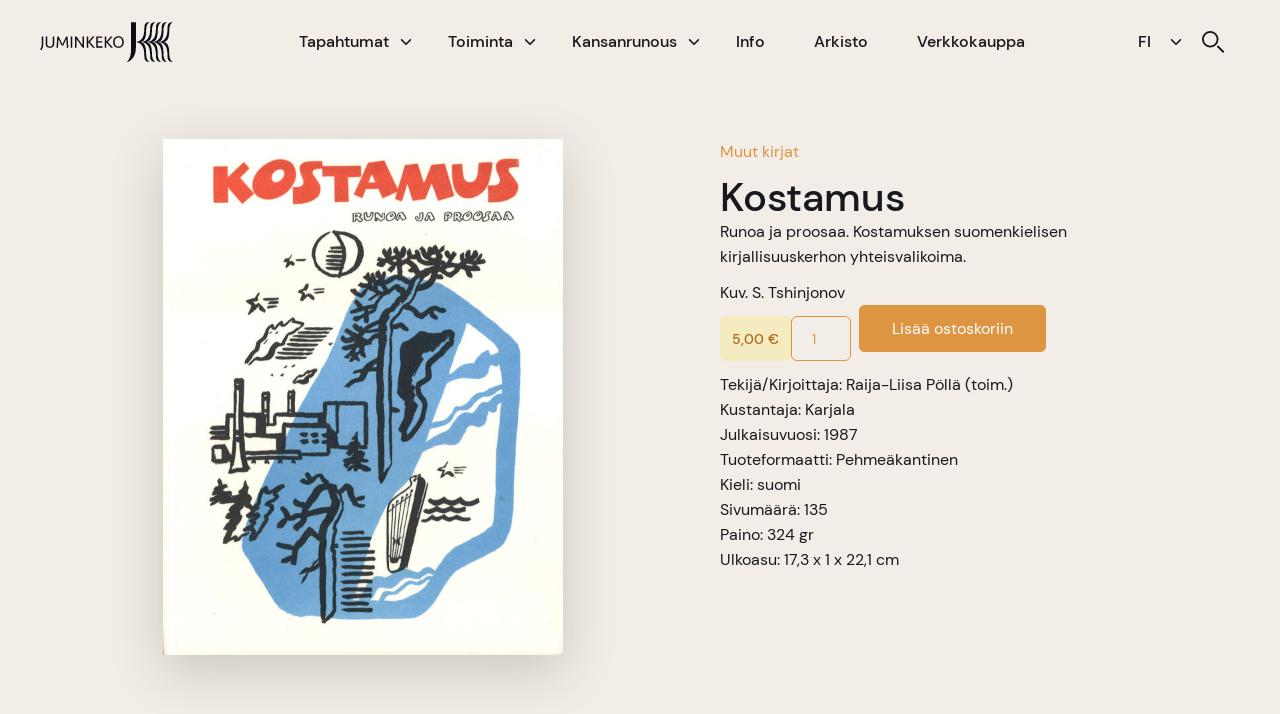

--- FILE ---
content_type: text/html; charset=UTF-8
request_url: https://www.juminkeko.fi/product/kostamus/
body_size: 16964
content:
<!DOCTYPE html>
<html lang="fi">
<head>
<meta charset="UTF-8" />
<meta name='viewport' content='width=device-width, initial-scale=1.0' />
<meta http-equiv='X-UA-Compatible' content='IE=edge' />
<link rel="profile" href="https://gmpg.org/xfn/11" />
<script>
var infopage = 'https://www.juminkeko.fi/info/';
</script>
<meta name='robots' content='index, follow, max-image-preview:large, max-snippet:-1, max-video-preview:-1' />
<!-- This site is optimized with the Yoast SEO plugin v26.4 - https://yoast.com/wordpress/plugins/seo/ -->
<title>Kostamus - Juminkeko - Kiertää päivän, kiertää kuun, vaan ei kierrä Juminkekoa.</title>
<meta name="description" content="Runoa ja proosaa. Kostamuksen suomenkielisen kirjallisuuskerhon yhteisvalikoima. Kuv. S. Tshinjonov" />
<link rel="canonical" href="https://www.juminkeko.fi/product/kostamus/" />
<meta property="og:locale" content="fi_FI" />
<meta property="og:type" content="article" />
<meta property="og:title" content="Kostamus - Juminkeko - Kiertää päivän, kiertää kuun, vaan ei kierrä Juminkekoa." />
<meta property="og:description" content="Runoa ja proosaa. Kostamuksen suomenkielisen kirjallisuuskerhon yhteisvalikoima. Kuv. S. Tshinjonov" />
<meta property="og:url" content="https://www.juminkeko.fi/product/kostamus/" />
<meta property="og:site_name" content="Juminkeko - Kiertää päivän, kiertää kuun, vaan ei kierrä Juminkekoa." />
<meta property="article:modified_time" content="2021-10-05T12:15:31+00:00" />
<meta property="og:image" content="https://www.juminkeko.fi/wp-content/uploads/2021/09/Kostamus-Runoa-ja-proosaa-scaled.jpg" />
<meta property="og:image:width" content="1985" />
<meta property="og:image:height" content="2560" />
<meta property="og:image:type" content="image/jpeg" />
<meta name="twitter:card" content="summary_large_image" />
<meta name="twitter:label1" content="Arvioitu lukuaika" />
<meta name="twitter:data1" content="1 minuutti" />
<script type="application/ld+json" class="yoast-schema-graph">{"@context":"https://schema.org","@graph":[{"@type":"WebPage","@id":"https://www.juminkeko.fi/product/kostamus/","url":"https://www.juminkeko.fi/product/kostamus/","name":"Kostamus - Juminkeko - Kiertää päivän, kiertää kuun, vaan ei kierrä Juminkekoa.","isPartOf":{"@id":"https://www.juminkeko.fi/#website"},"primaryImageOfPage":{"@id":"https://www.juminkeko.fi/product/kostamus/#primaryimage"},"image":{"@id":"https://www.juminkeko.fi/product/kostamus/#primaryimage"},"thumbnailUrl":"https://www.juminkeko.fi/wp-content/uploads/2021/09/Kostamus-Runoa-ja-proosaa-scaled.jpg","datePublished":"2021-09-16T10:36:13+00:00","dateModified":"2021-10-05T12:15:31+00:00","description":"Runoa ja proosaa. Kostamuksen suomenkielisen kirjallisuuskerhon yhteisvalikoima. Kuv. S. Tshinjonov","breadcrumb":{"@id":"https://www.juminkeko.fi/product/kostamus/#breadcrumb"},"inLanguage":"fi","potentialAction":[{"@type":"ReadAction","target":["https://www.juminkeko.fi/product/kostamus/"]}]},{"@type":"ImageObject","inLanguage":"fi","@id":"https://www.juminkeko.fi/product/kostamus/#primaryimage","url":"https://www.juminkeko.fi/wp-content/uploads/2021/09/Kostamus-Runoa-ja-proosaa-scaled.jpg","contentUrl":"https://www.juminkeko.fi/wp-content/uploads/2021/09/Kostamus-Runoa-ja-proosaa-scaled.jpg","width":1985,"height":2560},{"@type":"BreadcrumbList","@id":"https://www.juminkeko.fi/product/kostamus/#breadcrumb","itemListElement":[{"@type":"ListItem","position":1,"name":"Home","item":"https://www.juminkeko.fi/"},{"@type":"ListItem","position":2,"name":"Tuotteet","item":"https://www.juminkeko.fi/shop/"},{"@type":"ListItem","position":3,"name":"Kostamus"}]},{"@type":"WebSite","@id":"https://www.juminkeko.fi/#website","url":"https://www.juminkeko.fi/","name":"Juminkeko - Kiertää päivän, kiertää kuun, vaan ei kierrä Juminkekoa.","description":"Juminkeko on Kalevalan ja karjalaisen kulttuurin informaatiokeskus. Tule vierailulle ja tutustu yhteen maailman laajimmista Kalevala-kokoelmista.","potentialAction":[{"@type":"SearchAction","target":{"@type":"EntryPoint","urlTemplate":"https://www.juminkeko.fi/?s={search_term_string}"},"query-input":{"@type":"PropertyValueSpecification","valueRequired":true,"valueName":"search_term_string"}}],"inLanguage":"fi"}]}</script>
<!-- / Yoast SEO plugin. -->
<link rel="alternate" type="application/rss+xml" title="Juminkeko - Kiertää päivän, kiertää kuun, vaan ei kierrä Juminkekoa. &raquo; syöte" href="https://www.juminkeko.fi/feed/" />
<link rel="alternate" title="oEmbed (JSON)" type="application/json+oembed" href="https://www.juminkeko.fi/wp-json/oembed/1.0/embed?url=https%3A%2F%2Fwww.juminkeko.fi%2Fproduct%2Fkostamus%2F" />
<link rel="alternate" title="oEmbed (XML)" type="text/xml+oembed" href="https://www.juminkeko.fi/wp-json/oembed/1.0/embed?url=https%3A%2F%2Fwww.juminkeko.fi%2Fproduct%2Fkostamus%2F&#038;format=xml" />
<link rel="preload" href="https://www.juminkeko.fi/wp-content/plugins/bb-plugin/fonts/fontawesome/5.15.4/webfonts/fa-solid-900.woff2" as="font" type="font/woff2" crossorigin="anonymous">
<link rel="preload" href="https://www.juminkeko.fi/wp-content/plugins/bb-plugin/fonts/fontawesome/5.15.4/webfonts/fa-regular-400.woff2" as="font" type="font/woff2" crossorigin="anonymous">
<style id='wp-img-auto-sizes-contain-inline-css'>
img:is([sizes=auto i],[sizes^="auto," i]){contain-intrinsic-size:3000px 1500px}
/*# sourceURL=wp-img-auto-sizes-contain-inline-css */
</style>
<style id='wp-block-library-inline-css'>
:root{--wp-block-synced-color:#7a00df;--wp-block-synced-color--rgb:122,0,223;--wp-bound-block-color:var(--wp-block-synced-color);--wp-editor-canvas-background:#ddd;--wp-admin-theme-color:#007cba;--wp-admin-theme-color--rgb:0,124,186;--wp-admin-theme-color-darker-10:#006ba1;--wp-admin-theme-color-darker-10--rgb:0,107,160.5;--wp-admin-theme-color-darker-20:#005a87;--wp-admin-theme-color-darker-20--rgb:0,90,135;--wp-admin-border-width-focus:2px}@media (min-resolution:192dpi){:root{--wp-admin-border-width-focus:1.5px}}.wp-element-button{cursor:pointer}:root .has-very-light-gray-background-color{background-color:#eee}:root .has-very-dark-gray-background-color{background-color:#313131}:root .has-very-light-gray-color{color:#eee}:root .has-very-dark-gray-color{color:#313131}:root .has-vivid-green-cyan-to-vivid-cyan-blue-gradient-background{background:linear-gradient(135deg,#00d084,#0693e3)}:root .has-purple-crush-gradient-background{background:linear-gradient(135deg,#34e2e4,#4721fb 50%,#ab1dfe)}:root .has-hazy-dawn-gradient-background{background:linear-gradient(135deg,#faaca8,#dad0ec)}:root .has-subdued-olive-gradient-background{background:linear-gradient(135deg,#fafae1,#67a671)}:root .has-atomic-cream-gradient-background{background:linear-gradient(135deg,#fdd79a,#004a59)}:root .has-nightshade-gradient-background{background:linear-gradient(135deg,#330968,#31cdcf)}:root .has-midnight-gradient-background{background:linear-gradient(135deg,#020381,#2874fc)}:root{--wp--preset--font-size--normal:16px;--wp--preset--font-size--huge:42px}.has-regular-font-size{font-size:1em}.has-larger-font-size{font-size:2.625em}.has-normal-font-size{font-size:var(--wp--preset--font-size--normal)}.has-huge-font-size{font-size:var(--wp--preset--font-size--huge)}.has-text-align-center{text-align:center}.has-text-align-left{text-align:left}.has-text-align-right{text-align:right}.has-fit-text{white-space:nowrap!important}#end-resizable-editor-section{display:none}.aligncenter{clear:both}.items-justified-left{justify-content:flex-start}.items-justified-center{justify-content:center}.items-justified-right{justify-content:flex-end}.items-justified-space-between{justify-content:space-between}.screen-reader-text{border:0;clip-path:inset(50%);height:1px;margin:-1px;overflow:hidden;padding:0;position:absolute;width:1px;word-wrap:normal!important}.screen-reader-text:focus{background-color:#ddd;clip-path:none;color:#444;display:block;font-size:1em;height:auto;left:5px;line-height:normal;padding:15px 23px 14px;text-decoration:none;top:5px;width:auto;z-index:100000}html :where(.has-border-color){border-style:solid}html :where([style*=border-top-color]){border-top-style:solid}html :where([style*=border-right-color]){border-right-style:solid}html :where([style*=border-bottom-color]){border-bottom-style:solid}html :where([style*=border-left-color]){border-left-style:solid}html :where([style*=border-width]){border-style:solid}html :where([style*=border-top-width]){border-top-style:solid}html :where([style*=border-right-width]){border-right-style:solid}html :where([style*=border-bottom-width]){border-bottom-style:solid}html :where([style*=border-left-width]){border-left-style:solid}html :where(img[class*=wp-image-]){height:auto;max-width:100%}:where(figure){margin:0 0 1em}html :where(.is-position-sticky){--wp-admin--admin-bar--position-offset:var(--wp-admin--admin-bar--height,0px)}@media screen and (max-width:600px){html :where(.is-position-sticky){--wp-admin--admin-bar--position-offset:0px}}
/*# sourceURL=wp-block-library-inline-css */
</style><!-- <link rel='stylesheet' id='wc-blocks-style-css' href='https://www.juminkeko.fi/wp-content/plugins/woocommerce/assets/client/blocks/wc-blocks.css?ver=wc-10.3.7' media='all' /> -->
<link rel="stylesheet" type="text/css" href="//www.juminkeko.fi/wp-content/cache/wpfc-minified/kbkcxj1q/a8bdu.css" media="all"/>
<style id='global-styles-inline-css'>
:root{--wp--preset--aspect-ratio--square: 1;--wp--preset--aspect-ratio--4-3: 4/3;--wp--preset--aspect-ratio--3-4: 3/4;--wp--preset--aspect-ratio--3-2: 3/2;--wp--preset--aspect-ratio--2-3: 2/3;--wp--preset--aspect-ratio--16-9: 16/9;--wp--preset--aspect-ratio--9-16: 9/16;--wp--preset--color--black: #000000;--wp--preset--color--cyan-bluish-gray: #abb8c3;--wp--preset--color--white: #ffffff;--wp--preset--color--pale-pink: #f78da7;--wp--preset--color--vivid-red: #cf2e2e;--wp--preset--color--luminous-vivid-orange: #ff6900;--wp--preset--color--luminous-vivid-amber: #fcb900;--wp--preset--color--light-green-cyan: #7bdcb5;--wp--preset--color--vivid-green-cyan: #00d084;--wp--preset--color--pale-cyan-blue: #8ed1fc;--wp--preset--color--vivid-cyan-blue: #0693e3;--wp--preset--color--vivid-purple: #9b51e0;--wp--preset--color--fl-heading-text: #333333;--wp--preset--color--fl-body-bg: #ffffff;--wp--preset--color--fl-body-text: #757575;--wp--preset--color--fl-accent: #2b7bb9;--wp--preset--color--fl-accent-hover: #2b7bb9;--wp--preset--color--fl-topbar-bg: #ffffff;--wp--preset--color--fl-topbar-text: #757575;--wp--preset--color--fl-topbar-link: #2b7bb9;--wp--preset--color--fl-topbar-hover: #2b7bb9;--wp--preset--color--fl-header-bg: #ffffff;--wp--preset--color--fl-header-text: #757575;--wp--preset--color--fl-header-link: #757575;--wp--preset--color--fl-header-hover: #2b7bb9;--wp--preset--color--fl-nav-bg: #ffffff;--wp--preset--color--fl-nav-link: #757575;--wp--preset--color--fl-nav-hover: #2b7bb9;--wp--preset--color--fl-content-bg: #ffffff;--wp--preset--color--fl-footer-widgets-bg: #ffffff;--wp--preset--color--fl-footer-widgets-text: #757575;--wp--preset--color--fl-footer-widgets-link: #2b7bb9;--wp--preset--color--fl-footer-widgets-hover: #2b7bb9;--wp--preset--color--fl-footer-bg: #ffffff;--wp--preset--color--fl-footer-text: #757575;--wp--preset--color--fl-footer-link: #2b7bb9;--wp--preset--color--fl-footer-hover: #2b7bb9;--wp--preset--gradient--vivid-cyan-blue-to-vivid-purple: linear-gradient(135deg,rgb(6,147,227) 0%,rgb(155,81,224) 100%);--wp--preset--gradient--light-green-cyan-to-vivid-green-cyan: linear-gradient(135deg,rgb(122,220,180) 0%,rgb(0,208,130) 100%);--wp--preset--gradient--luminous-vivid-amber-to-luminous-vivid-orange: linear-gradient(135deg,rgb(252,185,0) 0%,rgb(255,105,0) 100%);--wp--preset--gradient--luminous-vivid-orange-to-vivid-red: linear-gradient(135deg,rgb(255,105,0) 0%,rgb(207,46,46) 100%);--wp--preset--gradient--very-light-gray-to-cyan-bluish-gray: linear-gradient(135deg,rgb(238,238,238) 0%,rgb(169,184,195) 100%);--wp--preset--gradient--cool-to-warm-spectrum: linear-gradient(135deg,rgb(74,234,220) 0%,rgb(151,120,209) 20%,rgb(207,42,186) 40%,rgb(238,44,130) 60%,rgb(251,105,98) 80%,rgb(254,248,76) 100%);--wp--preset--gradient--blush-light-purple: linear-gradient(135deg,rgb(255,206,236) 0%,rgb(152,150,240) 100%);--wp--preset--gradient--blush-bordeaux: linear-gradient(135deg,rgb(254,205,165) 0%,rgb(254,45,45) 50%,rgb(107,0,62) 100%);--wp--preset--gradient--luminous-dusk: linear-gradient(135deg,rgb(255,203,112) 0%,rgb(199,81,192) 50%,rgb(65,88,208) 100%);--wp--preset--gradient--pale-ocean: linear-gradient(135deg,rgb(255,245,203) 0%,rgb(182,227,212) 50%,rgb(51,167,181) 100%);--wp--preset--gradient--electric-grass: linear-gradient(135deg,rgb(202,248,128) 0%,rgb(113,206,126) 100%);--wp--preset--gradient--midnight: linear-gradient(135deg,rgb(2,3,129) 0%,rgb(40,116,252) 100%);--wp--preset--font-size--small: 13px;--wp--preset--font-size--medium: 20px;--wp--preset--font-size--large: 36px;--wp--preset--font-size--x-large: 42px;--wp--preset--spacing--20: 0.44rem;--wp--preset--spacing--30: 0.67rem;--wp--preset--spacing--40: 1rem;--wp--preset--spacing--50: 1.5rem;--wp--preset--spacing--60: 2.25rem;--wp--preset--spacing--70: 3.38rem;--wp--preset--spacing--80: 5.06rem;--wp--preset--shadow--natural: 6px 6px 9px rgba(0, 0, 0, 0.2);--wp--preset--shadow--deep: 12px 12px 50px rgba(0, 0, 0, 0.4);--wp--preset--shadow--sharp: 6px 6px 0px rgba(0, 0, 0, 0.2);--wp--preset--shadow--outlined: 6px 6px 0px -3px rgb(255, 255, 255), 6px 6px rgb(0, 0, 0);--wp--preset--shadow--crisp: 6px 6px 0px rgb(0, 0, 0);}:where(.is-layout-flex){gap: 0.5em;}:where(.is-layout-grid){gap: 0.5em;}body .is-layout-flex{display: flex;}.is-layout-flex{flex-wrap: wrap;align-items: center;}.is-layout-flex > :is(*, div){margin: 0;}body .is-layout-grid{display: grid;}.is-layout-grid > :is(*, div){margin: 0;}:where(.wp-block-columns.is-layout-flex){gap: 2em;}:where(.wp-block-columns.is-layout-grid){gap: 2em;}:where(.wp-block-post-template.is-layout-flex){gap: 1.25em;}:where(.wp-block-post-template.is-layout-grid){gap: 1.25em;}.has-black-color{color: var(--wp--preset--color--black) !important;}.has-cyan-bluish-gray-color{color: var(--wp--preset--color--cyan-bluish-gray) !important;}.has-white-color{color: var(--wp--preset--color--white) !important;}.has-pale-pink-color{color: var(--wp--preset--color--pale-pink) !important;}.has-vivid-red-color{color: var(--wp--preset--color--vivid-red) !important;}.has-luminous-vivid-orange-color{color: var(--wp--preset--color--luminous-vivid-orange) !important;}.has-luminous-vivid-amber-color{color: var(--wp--preset--color--luminous-vivid-amber) !important;}.has-light-green-cyan-color{color: var(--wp--preset--color--light-green-cyan) !important;}.has-vivid-green-cyan-color{color: var(--wp--preset--color--vivid-green-cyan) !important;}.has-pale-cyan-blue-color{color: var(--wp--preset--color--pale-cyan-blue) !important;}.has-vivid-cyan-blue-color{color: var(--wp--preset--color--vivid-cyan-blue) !important;}.has-vivid-purple-color{color: var(--wp--preset--color--vivid-purple) !important;}.has-black-background-color{background-color: var(--wp--preset--color--black) !important;}.has-cyan-bluish-gray-background-color{background-color: var(--wp--preset--color--cyan-bluish-gray) !important;}.has-white-background-color{background-color: var(--wp--preset--color--white) !important;}.has-pale-pink-background-color{background-color: var(--wp--preset--color--pale-pink) !important;}.has-vivid-red-background-color{background-color: var(--wp--preset--color--vivid-red) !important;}.has-luminous-vivid-orange-background-color{background-color: var(--wp--preset--color--luminous-vivid-orange) !important;}.has-luminous-vivid-amber-background-color{background-color: var(--wp--preset--color--luminous-vivid-amber) !important;}.has-light-green-cyan-background-color{background-color: var(--wp--preset--color--light-green-cyan) !important;}.has-vivid-green-cyan-background-color{background-color: var(--wp--preset--color--vivid-green-cyan) !important;}.has-pale-cyan-blue-background-color{background-color: var(--wp--preset--color--pale-cyan-blue) !important;}.has-vivid-cyan-blue-background-color{background-color: var(--wp--preset--color--vivid-cyan-blue) !important;}.has-vivid-purple-background-color{background-color: var(--wp--preset--color--vivid-purple) !important;}.has-black-border-color{border-color: var(--wp--preset--color--black) !important;}.has-cyan-bluish-gray-border-color{border-color: var(--wp--preset--color--cyan-bluish-gray) !important;}.has-white-border-color{border-color: var(--wp--preset--color--white) !important;}.has-pale-pink-border-color{border-color: var(--wp--preset--color--pale-pink) !important;}.has-vivid-red-border-color{border-color: var(--wp--preset--color--vivid-red) !important;}.has-luminous-vivid-orange-border-color{border-color: var(--wp--preset--color--luminous-vivid-orange) !important;}.has-luminous-vivid-amber-border-color{border-color: var(--wp--preset--color--luminous-vivid-amber) !important;}.has-light-green-cyan-border-color{border-color: var(--wp--preset--color--light-green-cyan) !important;}.has-vivid-green-cyan-border-color{border-color: var(--wp--preset--color--vivid-green-cyan) !important;}.has-pale-cyan-blue-border-color{border-color: var(--wp--preset--color--pale-cyan-blue) !important;}.has-vivid-cyan-blue-border-color{border-color: var(--wp--preset--color--vivid-cyan-blue) !important;}.has-vivid-purple-border-color{border-color: var(--wp--preset--color--vivid-purple) !important;}.has-vivid-cyan-blue-to-vivid-purple-gradient-background{background: var(--wp--preset--gradient--vivid-cyan-blue-to-vivid-purple) !important;}.has-light-green-cyan-to-vivid-green-cyan-gradient-background{background: var(--wp--preset--gradient--light-green-cyan-to-vivid-green-cyan) !important;}.has-luminous-vivid-amber-to-luminous-vivid-orange-gradient-background{background: var(--wp--preset--gradient--luminous-vivid-amber-to-luminous-vivid-orange) !important;}.has-luminous-vivid-orange-to-vivid-red-gradient-background{background: var(--wp--preset--gradient--luminous-vivid-orange-to-vivid-red) !important;}.has-very-light-gray-to-cyan-bluish-gray-gradient-background{background: var(--wp--preset--gradient--very-light-gray-to-cyan-bluish-gray) !important;}.has-cool-to-warm-spectrum-gradient-background{background: var(--wp--preset--gradient--cool-to-warm-spectrum) !important;}.has-blush-light-purple-gradient-background{background: var(--wp--preset--gradient--blush-light-purple) !important;}.has-blush-bordeaux-gradient-background{background: var(--wp--preset--gradient--blush-bordeaux) !important;}.has-luminous-dusk-gradient-background{background: var(--wp--preset--gradient--luminous-dusk) !important;}.has-pale-ocean-gradient-background{background: var(--wp--preset--gradient--pale-ocean) !important;}.has-electric-grass-gradient-background{background: var(--wp--preset--gradient--electric-grass) !important;}.has-midnight-gradient-background{background: var(--wp--preset--gradient--midnight) !important;}.has-small-font-size{font-size: var(--wp--preset--font-size--small) !important;}.has-medium-font-size{font-size: var(--wp--preset--font-size--medium) !important;}.has-large-font-size{font-size: var(--wp--preset--font-size--large) !important;}.has-x-large-font-size{font-size: var(--wp--preset--font-size--x-large) !important;}
/*# sourceURL=global-styles-inline-css */
</style>
<style id='classic-theme-styles-inline-css'>
/*! This file is auto-generated */
.wp-block-button__link{color:#fff;background-color:#32373c;border-radius:9999px;box-shadow:none;text-decoration:none;padding:calc(.667em + 2px) calc(1.333em + 2px);font-size:1.125em}.wp-block-file__button{background:#32373c;color:#fff;text-decoration:none}
/*# sourceURL=/wp-includes/css/classic-themes.min.css */
</style>
<!-- <link rel='stylesheet' id='photoswipe-css' href='https://www.juminkeko.fi/wp-content/plugins/woocommerce/assets/css/photoswipe/photoswipe.min.css?ver=10.3.7' media='all' /> -->
<!-- <link rel='stylesheet' id='photoswipe-default-skin-css' href='https://www.juminkeko.fi/wp-content/plugins/woocommerce/assets/css/photoswipe/default-skin/default-skin.min.css?ver=10.3.7' media='all' /> -->
<!-- <link rel='stylesheet' id='woocommerce-layout-css' href='https://www.juminkeko.fi/wp-content/plugins/woocommerce/assets/css/woocommerce-layout.css?ver=10.3.7' media='all' /> -->
<link rel="stylesheet" type="text/css" href="//www.juminkeko.fi/wp-content/cache/wpfc-minified/mmnm41l0/a8iqd.css" media="all"/>
<!-- <link rel='stylesheet' id='woocommerce-smallscreen-css' href='https://www.juminkeko.fi/wp-content/plugins/woocommerce/assets/css/woocommerce-smallscreen.css?ver=10.3.7' media='only screen and (max-width: 767px)' /> -->
<link rel="stylesheet" type="text/css" href="//www.juminkeko.fi/wp-content/cache/wpfc-minified/2qcrd4r4/a8bdu.css" media="only screen and (max-width: 767px)"/>
<!-- <link rel='stylesheet' id='woocommerce-general-css' href='https://www.juminkeko.fi/wp-content/plugins/woocommerce/assets/css/woocommerce.css?ver=10.3.7' media='all' /> -->
<link rel="stylesheet" type="text/css" href="//www.juminkeko.fi/wp-content/cache/wpfc-minified/kdv0ri29/a8bdu.css" media="all"/>
<style id='woocommerce-inline-inline-css'>
.woocommerce form .form-row .required { visibility: visible; }
/*# sourceURL=woocommerce-inline-inline-css */
</style>
<!-- <link rel='stylesheet' id='woopack-frontend-css' href='https://www.juminkeko.fi/wp-content/plugins/woopack/assets/css/frontend.css?ver=1.5.3' media='all' /> -->
<!-- <link rel='stylesheet' id='font-awesome-5-css' href='https://www.juminkeko.fi/wp-content/plugins/bb-plugin/fonts/fontawesome/5.15.4/css/all.min.css?ver=2.9.4.1' media='all' /> -->
<!-- <link rel='stylesheet' id='icon-1624515349-css' href='https://www.juminkeko.fi/wp-content/uploads/bb-plugin/icons/icon-1624515349/css/fontello.css?ver=2.9.4.1' media='all' /> -->
<!-- <link rel='stylesheet' id='woopack-modal-box-css' href='https://www.juminkeko.fi/wp-content/plugins/woopack/assets/css/modal.css?ver=1.5.3' media='all' /> -->
<!-- <link rel='stylesheet' id='fl-builder-layout-bundle-899500fb55e1d98f8ecb959ee65ab7a8-css' href='https://www.juminkeko.fi/wp-content/uploads/bb-plugin/cache/899500fb55e1d98f8ecb959ee65ab7a8-layout-bundle.css?ver=2.9.4.1-1.5.2.1' media='all' /> -->
<!-- <link rel='stylesheet' id='brands-styles-css' href='https://www.juminkeko.fi/wp-content/plugins/woocommerce/assets/css/brands.css?ver=10.3.7' media='all' /> -->
<!-- <link rel='stylesheet' id='searchwp-live-search-css' href='https://www.juminkeko.fi/wp-content/plugins/searchwp-live-ajax-search/assets/styles/style.min.css?ver=1.8.6' media='all' /> -->
<link rel="stylesheet" type="text/css" href="//www.juminkeko.fi/wp-content/cache/wpfc-minified/7mpb117l/a8iqd.css" media="all"/>
<style id='searchwp-live-search-inline-css'>
.searchwp-live-search-result .searchwp-live-search-result--title a {
font-size: 16px;
}
.searchwp-live-search-result .searchwp-live-search-result--price {
font-size: 14px;
}
.searchwp-live-search-result .searchwp-live-search-result--add-to-cart .button {
font-size: 14px;
}
/*# sourceURL=searchwp-live-search-inline-css */
</style>
<!-- <link rel='stylesheet' id='jquery-magnificpopup-css' href='https://www.juminkeko.fi/wp-content/plugins/bb-plugin/css/jquery.magnificpopup.min.css?ver=2.9.4.1' media='all' /> -->
<!-- <link rel='stylesheet' id='base-css' href='https://www.juminkeko.fi/wp-content/themes/bb-theme/css/base.min.css?ver=1.7.16' media='all' /> -->
<!-- <link rel='stylesheet' id='fl-automator-skin-css' href='https://www.juminkeko.fi/wp-content/uploads/bb-theme/skin-669a2f0ad4c9b.css?ver=1.7.16' media='all' /> -->
<!-- <link rel='stylesheet' id='fl-child-theme-css' href='https://www.juminkeko.fi/wp-content/themes/juminkeko-theme/style.css?ver=6.9' media='all' /> -->
<!-- <link rel='stylesheet' id='pp-animate-css' href='https://www.juminkeko.fi/wp-content/plugins/bbpowerpack/assets/css/animate.min.css?ver=3.5.1' media='all' /> -->
<script src='//www.juminkeko.fi/wp-content/cache/wpfc-minified/8xpl88lo/a8bdu.js' type="text/javascript"></script>
<!-- <script src="https://www.juminkeko.fi/wp-includes/js/jquery/jquery.min.js?ver=3.7.1" id="jquery-core-js"></script> -->
<!-- <script src="https://www.juminkeko.fi/wp-includes/js/jquery/jquery-migrate.min.js?ver=3.4.1" id="jquery-migrate-js"></script> -->
<!-- <script src="https://www.juminkeko.fi/wp-content/plugins/woocommerce/assets/js/jquery-blockui/jquery.blockUI.min.js?ver=2.7.0-wc.10.3.7" id="wc-jquery-blockui-js" defer data-wp-strategy="defer"></script> -->
<script id="wc-add-to-cart-js-extra">
var wc_add_to_cart_params = {"ajax_url":"/wp-admin/admin-ajax.php","wc_ajax_url":"/?wc-ajax=%%endpoint%%","i18n_view_cart":"N\u00e4yt\u00e4 ostoskori","cart_url":"https://www.juminkeko.fi/checkout/","is_cart":"","cart_redirect_after_add":"yes"};
//# sourceURL=wc-add-to-cart-js-extra
</script>
<script src='//www.juminkeko.fi/wp-content/cache/wpfc-minified/fpuweg1c/a8iqd.js' type="text/javascript"></script>
<!-- <script src="https://www.juminkeko.fi/wp-content/plugins/woocommerce/assets/js/frontend/add-to-cart.min.js?ver=10.3.7" id="wc-add-to-cart-js" defer data-wp-strategy="defer"></script> -->
<!-- <script src="https://www.juminkeko.fi/wp-content/plugins/woocommerce/assets/js/zoom/jquery.zoom.min.js?ver=1.7.21-wc.10.3.7" id="wc-zoom-js" defer data-wp-strategy="defer"></script> -->
<!-- <script src="https://www.juminkeko.fi/wp-content/plugins/woocommerce/assets/js/flexslider/jquery.flexslider.min.js?ver=2.7.2-wc.10.3.7" id="wc-flexslider-js" defer data-wp-strategy="defer"></script> -->
<!-- <script src="https://www.juminkeko.fi/wp-content/plugins/woocommerce/assets/js/photoswipe/photoswipe.min.js?ver=4.1.1-wc.10.3.7" id="wc-photoswipe-js" defer data-wp-strategy="defer"></script> -->
<!-- <script src="https://www.juminkeko.fi/wp-content/plugins/woocommerce/assets/js/photoswipe/photoswipe-ui-default.min.js?ver=4.1.1-wc.10.3.7" id="wc-photoswipe-ui-default-js" defer data-wp-strategy="defer"></script> -->
<script id="wc-single-product-js-extra">
var wc_single_product_params = {"i18n_required_rating_text":"Valitse arvostelu, ole hyv\u00e4.","i18n_rating_options":["1/5 t\u00e4hte\u00e4","2/5 t\u00e4hte\u00e4","3/5 t\u00e4hte\u00e4","4/5 t\u00e4hte\u00e4","5/5 t\u00e4hte\u00e4"],"i18n_product_gallery_trigger_text":"View full-screen image gallery","review_rating_required":"yes","flexslider":{"rtl":false,"animation":"slide","smoothHeight":true,"directionNav":false,"controlNav":"thumbnails","slideshow":false,"animationSpeed":500,"animationLoop":false,"allowOneSlide":false},"zoom_enabled":"1","zoom_options":[],"photoswipe_enabled":"1","photoswipe_options":{"shareEl":false,"closeOnScroll":false,"history":false,"hideAnimationDuration":0,"showAnimationDuration":0},"flexslider_enabled":"1"};
//# sourceURL=wc-single-product-js-extra
</script>
<script src='//www.juminkeko.fi/wp-content/cache/wpfc-minified/7j3yjerh/a8iqd.js' type="text/javascript"></script>
<!-- <script src="https://www.juminkeko.fi/wp-content/plugins/woocommerce/assets/js/frontend/single-product.min.js?ver=10.3.7" id="wc-single-product-js" defer data-wp-strategy="defer"></script> -->
<!-- <script src="https://www.juminkeko.fi/wp-content/plugins/woocommerce/assets/js/js-cookie/js.cookie.min.js?ver=2.1.4-wc.10.3.7" id="wc-js-cookie-js" defer data-wp-strategy="defer"></script> -->
<script id="woocommerce-js-extra">
var woocommerce_params = {"ajax_url":"/wp-admin/admin-ajax.php","wc_ajax_url":"/?wc-ajax=%%endpoint%%","i18n_password_show":"N\u00e4yt\u00e4 salasana","i18n_password_hide":"Piilota salasana"};
//# sourceURL=woocommerce-js-extra
</script>
<script src='//www.juminkeko.fi/wp-content/cache/wpfc-minified/ff4xwm0v/a8bdu.js' type="text/javascript"></script>
<!-- <script src="https://www.juminkeko.fi/wp-content/plugins/woocommerce/assets/js/frontend/woocommerce.min.js?ver=10.3.7" id="woocommerce-js" defer data-wp-strategy="defer"></script> -->
<link rel="https://api.w.org/" href="https://www.juminkeko.fi/wp-json/" /><link rel="alternate" title="JSON" type="application/json" href="https://www.juminkeko.fi/wp-json/wp/v2/product/2824" /><link rel="EditURI" type="application/rsd+xml" title="RSD" href="https://www.juminkeko.fi/xmlrpc.php?rsd" />
<meta name="generator" content="WordPress 6.9" />
<meta name="generator" content="WooCommerce 10.3.7" />
<link rel='shortlink' href='https://www.juminkeko.fi/?p=2824' />
<script>
var bb_powerpack = {
ajaxurl: 'https://www.juminkeko.fi/wp-admin/admin-ajax.php'
};
</script>
<!-- FAVHERO FAVICON START --><!-- For iPad with high-resolution Retina display running iOS ≥ 7: --><link rel="apple-touch-icon-precomposed" sizes="152x152" href="https://www.juminkeko.fi/wp-content/uploads/2021/11/favicon-152.png"><!-- Standard: --><link rel="icon" sizes="152x152" href="https://www.juminkeko.fi/wp-content/uploads/2021/11/favicon-152.png"><meta name="msapplication-TileColor" content="#FFFFFF"><meta name="msapplication-TileImage" content="https://www.juminkeko.fi/wp-content/uploads/2021/11/favicon-144.png"><!-- For iPad with high-resolution Retina display running iOS ≤ 6: --><link rel="apple-touch-icon-precomposed" sizes="144x144" href="https://www.juminkeko.fi/wp-content/uploads/2021/11/favicon-144.png"><!-- For iPhone with high-resolution Retina display running iOS ≥ 7: --><link rel="apple-touch-icon-precomposed" sizes="120x120" href="https://www.juminkeko.fi/wp-content/uploads/2021/11/favicon-120.png"><!-- For first- and second-generation iPad: --><link rel="apple-touch-icon-precomposed" sizes="72x72" href="https://www.juminkeko.fi/wp-content/uploads/2021/11/favicon-72.png"><!-- For non-Retina iPhone, iPod Touch, and Android 2.1+ devices: --><link rel="apple-touch-icon-precomposed" href="https://www.juminkeko.fi/wp-content/uploads/2021/11/favicon-57.png"><!-- FAVHERO FAVICON END -->		<script type="text/javascript">
var woopack_config = {"ajaxurl":"https:\/\/www.juminkeko.fi\/wp-admin\/admin-ajax.php","page":0,"current_page":"https:\/\/www.juminkeko.fi\/product\/kostamus\/","woo_url":"https:\/\/www.juminkeko.fi\/wp-content\/plugins\/woocommerce\/"};
</script>
<!-- <link href="//www.juminkeko.fi/wp-content/uploads/omgf/omgf-stylesheet-107/omgf-stylesheet-107.css?ver=1676293226" rel="stylesheet"> -->
<link rel="stylesheet" type="text/css" href="//www.juminkeko.fi/wp-content/cache/wpfc-minified/11qhajc9/a8bdu.css" media="all"/>
<link rel="icon" type="image/svg+xml" href="https://www.juminkeko.fi/wp-content/themes/juminkeko-theme/img/favicon/favicon.svg">
<link rel="icon" type="image/png" href="https://www.juminkeko.fi/wp-content/themes/juminkeko-theme/img/favicon/favicon.png">
<noscript><style>.woocommerce-product-gallery{ opacity: 1 !important; }</style></noscript>
<style>optgroup[label='Google'] {display: none!important;}</style>		<style id="wp-custom-css">
.woopack-product-filters {
padding: 0;
margin: 0;
display: flex;
flex-wrap: wrap;
flex-direction: row;
}
.woopack-product-filters .woopack-product-filter {
list-style: none;
margin-right: 20px;
margin-bottom: 20px;
padding: 10px;
cursor: pointer;
transition: all .2s ease-in-out;
outline: 0;
}
.woopack-product-filters-toggle {
display: none;
padding: 10px;
cursor: pointer;
margin-bottom: 10px;
background: #fafafa;
}		</style>
</head>
<body class="wp-singular product-template-default single single-product postid-2824 wp-theme-bb-theme wp-child-theme-juminkeko-theme theme-bb-theme fl-builder-2-9-4-1 fl-themer-1-5-2-1 fl-theme-1-7-16 fl-no-js woocommerce woocommerce-page woocommerce-no-js fl-theme-builder-header fl-theme-builder-header-header fl-theme-builder-footer fl-theme-builder-footer-footer fl-theme-builder-singular fl-theme-builder-singular-tuote fl-framework-base fl-preset-default fl-full-width fl-search-active woo-4 woo-products-per-page-16" itemscope="itemscope" itemtype="https://schema.org/WebPage">
<a aria-label="Siirry sisältöön" class="fl-screen-reader-text" href="#fl-main-content">Siirry sisältöön</a><div class="fl-page">
<header class="fl-builder-content fl-builder-content-181 fl-builder-global-templates-locked" data-post-id="181" data-type="header" data-sticky="0" data-sticky-on="" data-sticky-breakpoint="medium" data-shrink="0" data-overlay="0" data-overlay-bg="transparent" data-shrink-image-height="50px" role="banner" itemscope="itemscope" itemtype="http://schema.org/WPHeader"><div class="fl-row fl-row-full-width fl-row-bg-color fl-node-60ab902708f10 fl-row-default-height fl-row-align-center" data-node="60ab902708f10">
<div class="fl-row-content-wrap">
<div class="fl-row-content fl-row-fixed-width fl-node-content">
<div class="fl-col-group fl-node-60ab902708f15 fl-col-group-equal-height fl-col-group-align-center fl-col-group-custom-width" data-node="60ab902708f15">
<div class="fl-col fl-node-60ab902708f18 fl-col-bg-color fl-col-small fl-col-small-custom-width" data-node="60ab902708f18">
<div class="fl-col-content fl-node-content"><div class="fl-module fl-module-photo fl-node-60ab914455a9f" data-node="60ab914455a9f">
<div class="fl-module-content fl-node-content">
<div class="fl-photo fl-photo-align-left" itemscope itemtype="https://schema.org/ImageObject">
<div class="fl-photo-content fl-photo-img-svg">
<a href="https://www.juminkeko.fi/" target="_self" itemprop="url">
<img decoding="async" width="217" height="64" class="fl-photo-img wp-image-183" src="https://juminkeko.fi/wp-content/uploads/2021/05/juminkeko-logo-header.svg" alt="Juminkeko Logo" itemprop="image" title="Juminkeko Logo"  data-no-lazy="1" />
</a>
</div>
</div>
</div>
</div>
</div>
</div>
<div class="fl-col fl-node-60ab902708f1a fl-col-bg-color fl-col-small-custom-width" data-node="60ab902708f1a">
<div class="fl-col-content fl-node-content"><div class="fl-module fl-module-menu fl-node-60ab902708f1e" data-node="60ab902708f1e">
<div class="fl-module-content fl-node-content">
<div class="fl-menu fl-menu-responsive-toggle-medium-mobile">
<button class="fl-menu-mobile-toggle hamburger" aria-label="Valikko"><span class="fl-menu-icon svg-container"><svg version="1.1" class="hamburger-menu" xmlns="http://www.w3.org/2000/svg" xmlns:xlink="http://www.w3.org/1999/xlink" viewBox="0 0 512 512">
<rect class="fl-hamburger-menu-top" width="512" height="102"/>
<rect class="fl-hamburger-menu-middle" y="205" width="512" height="102"/>
<rect class="fl-hamburger-menu-bottom" y="410" width="512" height="102"/>
</svg>
</span></button>	<div class="fl-clear"></div>
<nav aria-label="Valikko" itemscope="itemscope" itemtype="https://schema.org/SiteNavigationElement"><ul id="menu-mainmenu-suomi" class="menu fl-menu-horizontal fl-toggle-arrows"><li id="menu-item-188" class="mega-menu menu-item menu-item-type-post_type menu-item-object-page menu-item-has-children fl-has-submenu"><div class="fl-has-submenu-container"><a href="https://www.juminkeko.fi/tapahtumat/">Tapahtumat</a><span class="fl-menu-toggle"></span></div><ul class="sub-menu">	<li id="menu-item-203" class="hide-heading menu-item menu-item-type-custom menu-item-object-custom menu-item-has-children fl-has-submenu"><div class="fl-has-submenu-container"><a href="#">Tapahtumat</a><span class="fl-menu-toggle"></span></div><ul class="sub-menu">		<li id="menu-item-191" class="menu-item menu-item-type-post_type menu-item-object-page"><a href="https://www.juminkeko.fi/tapahtumat/nayttelyt-ja-tapahtumat/">Näyttelyt ja tapahtumat</a></li>		<li id="menu-item-192" class="menu-item menu-item-type-post_type menu-item-object-page"><a href="https://www.juminkeko.fi/tapahtumat/palvelut/">Palvelut</a></li>		<li id="menu-item-3363" class="menu-item menu-item-type-post_type menu-item-object-page"><a href="https://www.juminkeko.fi/tapahtumat/varaa-aika-vierailulle/">Varaa aika vierailulle</a></li>		<li id="menu-item-8305" class="menu-item menu-item-type-post_type menu-item-object-page"><a href="https://www.juminkeko.fi/tapahtumat/apuraha/">Säestyksettömän laulun apuraha</a></li></ul></li>	<li id="menu-item-405" class="content hide-heading menu-item menu-item-type-custom menu-item-object-custom"><a href="#">Uusin näyttely</a><div class="menu-item-description hidden-xs"><div class="row">
<div class="col-sm-6"><div class="image"><img width="300" height="169" src="https://www.juminkeko.fi/wp-content/uploads/2025/09/Muuan-hymy-1_nettisivulle-2-300x169.jpg" class="attachment-medium size-medium wp-post-image" alt="" decoding="async" srcset="https://www.juminkeko.fi/wp-content/uploads/2025/09/Muuan-hymy-1_nettisivulle-2-300x169.jpg 300w, https://www.juminkeko.fi/wp-content/uploads/2025/09/Muuan-hymy-1_nettisivulle-2-1024x576.jpg 1024w, https://www.juminkeko.fi/wp-content/uploads/2025/09/Muuan-hymy-1_nettisivulle-2-768x432.jpg 768w, https://www.juminkeko.fi/wp-content/uploads/2025/09/Muuan-hymy-1_nettisivulle-2-1536x864.jpg 1536w, https://www.juminkeko.fi/wp-content/uploads/2025/09/Muuan-hymy-1_nettisivulle-2-600x338.jpg 600w, https://www.juminkeko.fi/wp-content/uploads/2025/09/Muuan-hymy-1_nettisivulle-2.jpg 1920w" sizes="(max-width: 300px) 100vw, 300px" /></div></div>
<div class="col-sm-6"><div class="post-content"><span class="event-category">Näyttelyt</span><h3 class="title">Muuan hymy</h3><p class="excerpt"></p><a href="https://www.juminkeko.fi/tapahtuma/muuan-hymy/" class="link">Lue lisää</a></div></div>
</div></div></li></ul></li><li id="menu-item-189" class="mega-menu menu-item menu-item-type-post_type menu-item-object-page menu-item-has-children fl-has-submenu"><div class="fl-has-submenu-container"><a href="https://www.juminkeko.fi/toiminta/">Toiminta</a><span class="fl-menu-toggle"></span></div><ul class="sub-menu">	<li id="menu-item-204" class="hide-heading menu-item menu-item-type-custom menu-item-object-custom menu-item-has-children fl-has-submenu"><div class="fl-has-submenu-container"><a href="#">Toiminta</a><span class="fl-menu-toggle"></span></div><ul class="sub-menu">		<li id="menu-item-199" class="menu-item menu-item-type-post_type menu-item-object-page"><a href="https://www.juminkeko.fi/toiminta/meista/">Meistä</a></li>		<li id="menu-item-197" class="menu-item menu-item-type-post_type menu-item-object-page"><a href="https://www.juminkeko.fi/toiminta/julkaisut/">Julkaisut</a></li>		<li id="menu-item-200" class="menu-item menu-item-type-post_type menu-item-object-page"><a href="https://www.juminkeko.fi/toiminta/nayttelyt/">Näyttelyt</a></li>		<li id="menu-item-2512" class="menu-item menu-item-type-post_type menu-item-object-page"><a href="https://www.juminkeko.fi/toiminta/unesco/">UNESCO</a></li></ul></li>	<li id="menu-item-205" class="hide-heading menu-item menu-item-type-custom menu-item-object-custom menu-item-has-children fl-has-submenu"><div class="fl-has-submenu-container"><a href="#">Toiminta</a><span class="fl-menu-toggle"></span></div><ul class="sub-menu">		<li id="menu-item-196" class="menu-item menu-item-type-post_type menu-item-object-page"><a href="https://www.juminkeko.fi/toiminta/historia/">Historia</a></li>		<li id="menu-item-195" class="menu-item menu-item-type-post_type menu-item-object-page"><a href="https://www.juminkeko.fi/toiminta/hankkeet/">Hankkeet</a></li>		<li id="menu-item-194" class="menu-item menu-item-type-post_type menu-item-object-page"><a href="https://www.juminkeko.fi/toiminta/hallinto/">Hallinto</a></li>		<li id="menu-item-209" class="menu-item menu-item-type-post_type menu-item-object-page"><a href="https://www.juminkeko.fi/toiminta/rakennus/">Rakennus</a></li></ul></li>	<li id="menu-item-416" class="content hide-heading menu-item menu-item-type-custom menu-item-object-custom"><a href="#">Julkaisut-nosto</a><div class="menu-item-description hidden-xs"><div class="row">
<div class="col-sm-6"><div class="image"><img width="300" height="225" src="https://www.juminkeko.fi/wp-content/uploads/2021/07/Juminkeko-0104-09_web-1-300x225.jpg" class="attachment-medium size-medium wp-post-image" alt="Eepoksia eri kielillä" decoding="async" srcset="https://www.juminkeko.fi/wp-content/uploads/2021/07/Juminkeko-0104-09_web-1-300x225.jpg 300w, https://www.juminkeko.fi/wp-content/uploads/2021/07/Juminkeko-0104-09_web-1-1024x768.jpg 1024w, https://www.juminkeko.fi/wp-content/uploads/2021/07/Juminkeko-0104-09_web-1-768x576.jpg 768w, https://www.juminkeko.fi/wp-content/uploads/2021/07/Juminkeko-0104-09_web-1-1536x1151.jpg 1536w, https://www.juminkeko.fi/wp-content/uploads/2021/07/Juminkeko-0104-09_web-1-600x450.jpg 600w, https://www.juminkeko.fi/wp-content/uploads/2021/07/Juminkeko-0104-09_web-1.jpg 2048w" sizes="(max-width: 300px) 100vw, 300px" /></div></div>
<div class="col-sm-6"><div class="post-content"><h3 class="title">Julkaisut</h3><p class="excerpt">Juminkeko-säätiö julkaisee kirjoja, e-kirjoja, cd-levyjä ja multimediaohjelmia. </p><a href="https://www.juminkeko.fi/toiminta/julkaisut/" class="link">Lue lisää</a></div></div>
</div></div></li></ul></li><li id="menu-item-186" class="mega-menu menu-item menu-item-type-post_type menu-item-object-page menu-item-has-children fl-has-submenu"><div class="fl-has-submenu-container"><a href="https://www.juminkeko.fi/kansanrunous/">Kansanrunous</a><span class="fl-menu-toggle"></span></div><ul class="sub-menu">	<li id="menu-item-2564" class="hide-heading menu-item menu-item-type-custom menu-item-object-custom menu-item-has-children fl-has-submenu"><div class="fl-has-submenu-container"><a href="#">Kalevala</a><span class="fl-menu-toggle"></span></div><ul class="sub-menu">		<li id="menu-item-2405" class="menu-item menu-item-type-post_type menu-item-object-page"><a href="https://www.juminkeko.fi/kansanrunous/kalevala-2/">Kalevala</a></li>		<li id="menu-item-2586" class="menu-item menu-item-type-post_type menu-item-object-page"><a href="https://www.juminkeko.fi/kansanrunous/eliaslonnrot/">Elias Lönnrot</a></li>		<li id="menu-item-2569" class="menu-item menu-item-type-post_type menu-item-object-page"><a href="https://www.juminkeko.fi/kansanrunous/lonnrotin-matkat/">Lönnrotin matkat</a></li>		<li id="menu-item-2585" class="menu-item menu-item-type-post_type menu-item-object-page"><a href="https://www.juminkeko.fi/kansanrunous/karelianismi-2/">Karelianismi</a></li></ul></li>	<li id="menu-item-2406" class="hide-heading menu-item menu-item-type-custom menu-item-object-custom menu-item-has-children fl-has-submenu"><div class="fl-has-submenu-container"><a href="#">Kalevala</a><span class="fl-menu-toggle"></span></div><ul class="sub-menu">		<li id="menu-item-2415" class="menu-item menu-item-type-post_type menu-item-object-page"><a href="https://www.juminkeko.fi/kansanrunous/vepsa/">Vepsä</a></li>		<li id="menu-item-2416" class="menu-item menu-item-type-post_type menu-item-object-page"><a href="https://www.juminkeko.fi/kansanrunous/viena/">Viena</a></li>		<li id="menu-item-2414" class="menu-item menu-item-type-post_type menu-item-object-page"><a href="https://www.juminkeko.fi/kansanrunous/vietnam/">Vietnam</a></li></ul></li>	<li id="menu-item-2565" class="content hide-heading menu-item menu-item-type-custom menu-item-object-custom"><a href="#">Kansanrunous-nosto</a><div class="menu-item-description hidden-xs"><div class="row">
<div class="col-sm-6"><div class="image"><img width="300" height="225" src="https://www.juminkeko.fi/wp-content/uploads/2021/07/Juminkeko_highres_16_pienennetty-300x225.jpg" class="attachment-medium size-medium wp-post-image" alt="" decoding="async" srcset="https://www.juminkeko.fi/wp-content/uploads/2021/07/Juminkeko_highres_16_pienennetty-300x225.jpg 300w, https://www.juminkeko.fi/wp-content/uploads/2021/07/Juminkeko_highres_16_pienennetty-1024x767.jpg 1024w, https://www.juminkeko.fi/wp-content/uploads/2021/07/Juminkeko_highres_16_pienennetty-768x576.jpg 768w, https://www.juminkeko.fi/wp-content/uploads/2021/07/Juminkeko_highres_16_pienennetty-1536x1151.jpg 1536w, https://www.juminkeko.fi/wp-content/uploads/2021/07/Juminkeko_highres_16_pienennetty-2048x1535.jpg 2048w, https://www.juminkeko.fi/wp-content/uploads/2021/07/Juminkeko_highres_16_pienennetty-600x450.jpg 600w" sizes="(max-width: 300px) 100vw, 300px" /></div></div>
<div class="col-sm-6"><div class="post-content"><h3 class="title">Kalevala</h3><p class="excerpt">Kalevala on suomalaisen kulttuurin kulmakivi.</p><a href="https://www.juminkeko.fi/kansanrunous/kalevala-2/" class="link">Lue lisää</a></div></div>
</div></div></li></ul></li><li id="menu-item-185" class="menu-item menu-item-type-post_type menu-item-object-page"><a href="https://www.juminkeko.fi/info/">Info</a></li><li id="menu-item-184" class="menu-item menu-item-type-post_type menu-item-object-page"><a href="https://www.juminkeko.fi/arkisto/">Arkisto</a></li><li id="menu-item-187" class="menu-item menu-item-type-post_type menu-item-object-page"><a href="https://www.juminkeko.fi/verkkokauppa/">Verkkokauppa</a></li><li id="menu-item-190" class="pll-parent-menu-item menu-item menu-item-type-custom menu-item-object-custom current-menu-parent menu-item-has-children fl-has-submenu"><div class="fl-has-submenu-container"><a href="#pll_switcher">FI</a><span class="fl-menu-toggle"></span></div><ul class="sub-menu">	<li id="menu-item-190-fi" class="lang-item lang-item-20 lang-item-fi current-lang lang-item-first menu-item menu-item-type-custom menu-item-object-custom"><a href="https://www.juminkeko.fi/product/kostamus/">FI</a></li>	<li id="menu-item-190-en" class="lang-item lang-item-23 lang-item-en no-translation menu-item menu-item-type-custom menu-item-object-custom"><a href="https://www.juminkeko.fi/en/frontpage/">EN</a></li>	<li id="menu-item-190-it" class="lang-item lang-item-27 lang-item-it no-translation menu-item menu-item-type-custom menu-item-object-custom"><a href="https://www.juminkeko.fi/it/etusivu/">IT</a></li>	<li id="menu-item-190-ru" class="lang-item lang-item-31 lang-item-ru no-translation menu-item menu-item-type-custom menu-item-object-custom"><a href="https://www.juminkeko.fi/ru/%d1%82%d0%b8%d1%82%d1%83%d0%bb%d1%8c%d0%bd%d0%b0%d1%8f-%d1%81%d1%82%d1%80%d0%b0%d0%bd%d0%b8%d1%86%d0%b0/">RU</a></li></ul></li><li id="menu-item-393" class="search modal-60b9e4a96b181 menu-item menu-item-type-custom menu-item-object-custom"><a href="#"><span class="icon-search icon"></span><a class="sr-only sr-only-focusable" href="#content">Hae</a></a></li></ul><form role="search"  method="get" class="search-form" action="https://www.juminkeko.fi/" >
<input type="search" class="search-field form-control" data-swplive="true"
placeholder="Search"
value="" name="s" data-swplive="true" data-swpengine="default" data-swpconfig="default" title="Search:">
<button type="submit" class="btn"><span class="jk-search" ></span> Hae</button>
<button type="reset" class="btn btn-link"><span class="jk-cross"></span></button>
</form>
</nav></div>
</div>
</div>
</div>
</div>
</div>
</div>
</div>
</div>
</header>	<div id="fl-main-content" class="fl-page-content" itemprop="mainContentOfPage" role="main">
<div class="woocommerce-notices-wrapper"></div><div class="fl-builder-content fl-builder-content-376 fl-builder-global-templates-locked product type-product post-2824 status-publish first instock product_cat-muut-kirjat product_tag-karjala product_tag-kaunokirjallisuus product_tag-kirjallisuus product_tag-viena has-post-thumbnail shipping-taxable purchasable product-type-simple" data-post-id="376"><div class="fl-row fl-row-full-width fl-row-bg-color fl-node-60b718b3b5de8 fl-row-default-height fl-row-align-center" data-node="60b718b3b5de8">
<div class="fl-row-content-wrap">
<div class="fl-row-content fl-row-fixed-width fl-node-content">
<div class="fl-col-group fl-node-60b718b3bf362" data-node="60b718b3bf362">
<div class="fl-col fl-node-60b718b3bf609 fl-col-bg-color fl-col-small" data-node="60b718b3bf609">
<div class="fl-col-content fl-node-content"><div class="fl-module fl-module-photo fl-node-60b718c6a8187" data-node="60b718c6a8187">
<div class="fl-module-content fl-node-content">
<div class="fl-photo fl-photo-align-center" itemscope itemtype="https://schema.org/ImageObject">
<div class="fl-photo-content fl-photo-img-jpg">
<img decoding="async" class="fl-photo-img wp-image-4384 size-woocommerce_single" src="https://www.juminkeko.fi/wp-content/uploads/2021/09/Kostamus-Runoa-ja-proosaa-600x774.jpg" alt="Kostamus Runoa ja proosaa" itemprop="image" height="774" width="600" title="Kostamus Runoa ja proosaa" srcset="https://www.juminkeko.fi/wp-content/uploads/2021/09/Kostamus-Runoa-ja-proosaa-600x774.jpg 600w, https://www.juminkeko.fi/wp-content/uploads/2021/09/Kostamus-Runoa-ja-proosaa-233x300.jpg 233w, https://www.juminkeko.fi/wp-content/uploads/2021/09/Kostamus-Runoa-ja-proosaa-794x1024.jpg 794w, https://www.juminkeko.fi/wp-content/uploads/2021/09/Kostamus-Runoa-ja-proosaa-768x991.jpg 768w, https://www.juminkeko.fi/wp-content/uploads/2021/09/Kostamus-Runoa-ja-proosaa-1191x1536.jpg 1191w, https://www.juminkeko.fi/wp-content/uploads/2021/09/Kostamus-Runoa-ja-proosaa-1588x2048.jpg 1588w, https://www.juminkeko.fi/wp-content/uploads/2021/09/Kostamus-Runoa-ja-proosaa-scaled.jpg 1985w" sizes="(max-width: 600px) 100vw, 600px" />
</div>
</div>
</div>
</div>
</div>
</div>
<div class="fl-col fl-node-60b718b3bf612 fl-col-bg-color fl-col-small" data-node="60b718b3bf612">
<div class="fl-col-content fl-node-content"><div class="fl-module fl-module-rich-text fl-node-60b9df3ced735" data-node="60b9df3ced735">
<div class="fl-module-content fl-node-content">
<div class="fl-rich-text">
<p>Muut kirjat</p>
</div>
</div>
</div>
<div class="fl-module fl-module-heading fl-node-60b719ed70ed6" data-node="60b719ed70ed6">
<div class="fl-module-content fl-node-content">
<h1 class="fl-heading">
<span class="fl-heading-text">Kostamus</span>
</h1>
</div>
</div>
<div class="fl-module fl-module-rich-text fl-node-60b71a3fb8959" data-node="60b71a3fb8959">
<div class="fl-module-content fl-node-content">
<div class="fl-rich-text">
<p>Runoa ja proosaa. Kostamuksen suomenkielisen kirjallisuuskerhon yhteisvalikoima.</p>
<p>Kuv. S. Tshinjonov</p>
</div>
</div>
</div>
<div class="fl-module fl-module-add-to-cart fl-node-60b71ada72765" data-node="60b71ada72765">
<div class="fl-module-content fl-node-content">
<div class="woopack-product-add-to-cart woocommerce">
<div class="woopack-product-action">
<div class="product woocommerce add_to_cart_inline">
<div class="woopack-product-price">
<span class="woocommerce-Price-amount amount"><bdi>5,00&nbsp;<span class="woocommerce-Price-currencySymbol">&euro;</span></bdi></span>						</div>
<div class="woopack-product-action-inner">
<div class="woopack-qty-input">
<div class="quantity">
<label class="screen-reader-text" for="quantity_696ac1da4aa52">Kostamus määrä</label>
<input
type="number"
id="quantity_696ac1da4aa52"
class="input-text qty text"
name="quantity"
value="1"
aria-label="Tuotemäärä"
min="1"
step="1"
placeholder=""
inputmode="numeric"
autocomplete="off"
/>
</div>
</div>
<a href="/product/kostamus/?add-to-cart=2824" aria-describedby="woocommerce_loop_add_to_cart_link_describedby_2824" data-quantity="1" class="button product_type_simple add_to_cart_button ajax_add_to_cart" data-product_id="2824" data-product_sku="" aria-label="Lisää ostoskoriin: &ldquo;Kostamus&rdquo;" rel="nofollow" data-success_message="&ldquo;Kostamus&rdquo; on lisätty ostoskoriin">Lisää ostoskoriin</a>	<span id="woocommerce_loop_add_to_cart_link_describedby_2824" class="screen-reader-text">
</span>
</div>
</div>
</div>
</div>
</div>
</div>
<div class="fl-module fl-module-rich-text fl-node-60b71e0cdc01c" data-node="60b71e0cdc01c">
<div class="fl-module-content fl-node-content">
<div class="fl-rich-text">
<p><ul class="product-attributes list-unstyled"><li>Tekijä/Kirjoittaja: Raija-Liisa Pöllä (toim.)</li><li>Kustantaja: Karjala</li><li>Julkaisuvuosi: 1987</li><li>Tuoteformaatti: Pehmeäkantinen</li><li>Kieli: suomi</li><li>Sivumäärä: 135</li><li>Paino: 324 gr</li><li>Ulkoasu: 17,3 x 1 x 22,1 cm</li><ul></p>
</div>
</div>
</div>
</div>
</div>
</div>
</div>
</div>
</div>
<div class="fl-row fl-row-fixed-width fl-row-bg-none fl-node-60b723721801a fl-row-default-height fl-row-align-center" data-node="60b723721801a">
<div class="fl-row-content-wrap">
<div class="fl-row-content fl-row-fixed-width fl-node-content">
<div class="fl-col-group fl-node-60b723721f6dc" data-node="60b723721f6dc">
<div class="fl-col fl-node-60b723721f966 fl-col-bg-color" data-node="60b723721f966">
<div class="fl-col-content fl-node-content"><div class="fl-module fl-module-heading fl-node-60b72a2b2a3d9" data-node="60b72a2b2a3d9">
<div class="fl-module-content fl-node-content">
<h2 class="fl-heading">
<span class="fl-heading-text">Katso myös nämä</span>
</h2>
</div>
</div>
<div class="fl-module fl-module-product-grid fl-node-60b723cf8e4cd" data-node="60b723cf8e4cd">
<div class="fl-module-content fl-node-content">
<div class="woopack-grid-wrap">
<div id="woopack-60b723cf8e4cd" class="woopack-products-grid-wrap woocommerce">
<ul class="woopack-products products">
<li id="woopack-product-3182"  class="woopack-product-grid woopack-product-align-left  instock shipping-taxable purchasable post-3182 product type-product status-publish has-post-thumbnail product_cat-muut-kirjat product_tag-eepos product_tag-vepsa  instock shipping-taxable purchasable product-type-simple" data-product-id="3182">
<div class="woopack-product-image">
<a href='https://www.juminkeko.fi/product/virantanaz/' title='Virantanaz &#8211; Vepsän eepos suomeksi ja vepsäksi'><img width="704" height="1024" src="https://www.juminkeko.fi/wp-content/uploads/2021/09/Zaitseva_Virantanaz-Vepsan-eepos-SININEN-704x1024.jpg" class=" wp-post-image" alt="" itemprop="image" decoding="async" srcset="https://www.juminkeko.fi/wp-content/uploads/2021/09/Zaitseva_Virantanaz-Vepsan-eepos-SININEN-704x1024.jpg 704w, https://www.juminkeko.fi/wp-content/uploads/2021/09/Zaitseva_Virantanaz-Vepsan-eepos-SININEN-206x300.jpg 206w, https://www.juminkeko.fi/wp-content/uploads/2021/09/Zaitseva_Virantanaz-Vepsan-eepos-SININEN-768x1118.jpg 768w, https://www.juminkeko.fi/wp-content/uploads/2021/09/Zaitseva_Virantanaz-Vepsan-eepos-SININEN-1056x1536.jpg 1056w, https://www.juminkeko.fi/wp-content/uploads/2021/09/Zaitseva_Virantanaz-Vepsan-eepos-SININEN-1407x2048.jpg 1407w, https://www.juminkeko.fi/wp-content/uploads/2021/09/Zaitseva_Virantanaz-Vepsan-eepos-SININEN-600x873.jpg 600w, https://www.juminkeko.fi/wp-content/uploads/2021/09/Zaitseva_Virantanaz-Vepsan-eepos-SININEN-scaled.jpg 1759w" sizes="(max-width: 704px) 100vw, 704px" /></a>
</div>
<div class="woopack-product-content">
<div class="woopack-product-meta">
Muut kirjat
</div>
<h3 class="woopack-product-title"><a href='https://www.juminkeko.fi/product/virantanaz/' title='Virantanaz &#8211; Vepsän eepos suomeksi ja vepsäksi'>Virantanaz &#8211; Vepsän eepos suomeksi ja vepsäksi</a></h3>
<div class="post-content">
<p>Vepsän eepos suomeksi ja vepsäksi</p>
</div>
<div class="woopack-product-price">
<p class="price"><span class="woocommerce-Price-amount amount"><bdi>10,00&nbsp;<span class="woocommerce-Price-currencySymbol">&euro;</span></bdi></span></p>
</div>
</div>
</li><li id="woopack-product-8886"  class="woopack-product-grid woopack-product-align-left last instock shipping-taxable purchasable post-8886 product type-product status-publish has-post-thumbnail product_cat-muut-kirjat product_cat-uutuudet product_tag-kalevala product_tag-kuvia product_tag-luonto product_tag-muinaishaltijat first instock shipping-taxable purchasable product-type-simple" data-product-id="8886">
<div class="woopack-product-image">
<a href='https://www.juminkeko.fi/product/sydanmailla/' title='Sydänmailla'><img width="773" height="1024" src="https://www.juminkeko.fi/wp-content/uploads/2024/06/Wahlroos_sydanmailla-773x1024.jpg" class=" wp-post-image" alt="" itemprop="image" decoding="async" srcset="https://www.juminkeko.fi/wp-content/uploads/2024/06/Wahlroos_sydanmailla-773x1024.jpg 773w, https://www.juminkeko.fi/wp-content/uploads/2024/06/Wahlroos_sydanmailla-226x300.jpg 226w, https://www.juminkeko.fi/wp-content/uploads/2024/06/Wahlroos_sydanmailla-768x1018.jpg 768w, https://www.juminkeko.fi/wp-content/uploads/2024/06/Wahlroos_sydanmailla-600x795.jpg 600w, https://www.juminkeko.fi/wp-content/uploads/2024/06/Wahlroos_sydanmailla.jpg 1000w" sizes="(max-width: 773px) 100vw, 773px" /></a>
</div>
<div class="woopack-product-content">
<div class="woopack-product-meta">
Muut kirjat
</div>
<h3 class="woopack-product-title"><a href='https://www.juminkeko.fi/product/sydanmailla/' title='Sydänmailla'>Sydänmailla</a></h3>
<div class="post-content">
<p>Kauniisti kuvitettu julkaisu<i> Sydänmailla – Akselin ja Maryn kesä Kuhmossa 1890</i> perustuu museonjohtaja Tuija Wahlroosin tutkimukseen, jossa valotetaan läheltä Gallen-Kalleloiden kolmen ja puolen kuukauden mittaista Kainuussa oleskelua.</p>
</div>
<div class="woopack-product-price">
<p class="price"><span class="woocommerce-Price-amount amount"><bdi>19,00&nbsp;<span class="woocommerce-Price-currencySymbol">&euro;</span></bdi></span></p>
</div>
</div>
</li><li id="woopack-product-3177"  class="woopack-product-grid woopack-product-align-left  instock shipping-taxable purchasable post-3177 product type-product status-publish has-post-thumbnail product_cat-muut-kirjat product_tag-eepos  instock shipping-taxable purchasable product-type-simple" data-product-id="3177">
<div class="woopack-product-image">
<a href='https://www.juminkeko.fi/product/paaskolintu-paivalintu/' title='Pääskölintu — päivälintu'><img width="801" height="1024" src="https://www.juminkeko.fi/wp-content/uploads/2021/09/Paaskolintu-801x1024.jpg" class=" wp-post-image" alt="" itemprop="image" decoding="async" srcset="https://www.juminkeko.fi/wp-content/uploads/2021/09/Paaskolintu-801x1024.jpg 801w, https://www.juminkeko.fi/wp-content/uploads/2021/09/Paaskolintu-235x300.jpg 235w, https://www.juminkeko.fi/wp-content/uploads/2021/09/Paaskolintu-768x982.jpg 768w, https://www.juminkeko.fi/wp-content/uploads/2021/09/Paaskolintu-600x767.jpg 600w, https://www.juminkeko.fi/wp-content/uploads/2021/09/Paaskolintu.jpg 1032w" sizes="(max-width: 801px) 100vw, 801px" /></a>
</div>
<div class="woopack-product-content">
<div class="woopack-product-meta">
Muut kirjat
</div>
<h3 class="woopack-product-title"><a href='https://www.juminkeko.fi/product/paaskolintu-paivalintu/' title='Pääskölintu — päivälintu'>Pääskölintu — päivälintu</a></h3>
<div class="post-content">
<p>Pääskölintu — päivälintu. Inkeroisvatjalainen eepos. Eepos koostuu inkeroisilta ja vatjalaisilta tallennetusta kansanrunoudesta. Inkeroiset ja vatjalaiset ovat Inkerinmaan pieneksi supistuneita alkuperäiskansoja. Eepos on ilmestynyt kolmikielisenä: inkeriksi, vatjaksi ja venäjäksi. Se on kunnianosoitus pienille itämerensuomalaisille kansoille, mutta myös perinteen kantajille ja kerääjille</p>
</div>
<div class="woopack-product-price">
<p class="price"><span class="woocommerce-Price-amount amount"><bdi>20,00&nbsp;<span class="woocommerce-Price-currencySymbol">&euro;</span></bdi></span></p>
</div>
</div>
</li><li id="woopack-product-374"  class="woopack-product-grid woopack-product-align-left last instock shipping-taxable purchasable post-374 product type-product status-publish has-post-thumbnail product_cat-lastenkirjat product_cat-uutuudet product_tag-juminkeko product_tag-kalevalanlaulumailta product_tag-lapset product_tag-lastenkirjat product_tag-markoraassina product_tag-sarjakuva product_tag-satuja product_tag-viena first instock shipping-taxable purchasable product-type-simple" data-product-id="374">
<div class="woopack-product-image">
<a href='https://www.juminkeko.fi/product/satuja-vienasta-1/' title='Satuja Vienasta 1'><img width="712" height="1024" src="https://www.juminkeko.fi/wp-content/uploads/2021/05/satuja-vienasta-712x1024.jpg" class=" wp-post-image" alt="" itemprop="image" decoding="async" srcset="https://www.juminkeko.fi/wp-content/uploads/2021/05/satuja-vienasta-712x1024.jpg 712w, https://www.juminkeko.fi/wp-content/uploads/2021/05/satuja-vienasta-208x300.jpg 208w, https://www.juminkeko.fi/wp-content/uploads/2021/05/satuja-vienasta-768x1105.jpg 768w, https://www.juminkeko.fi/wp-content/uploads/2021/05/satuja-vienasta-1067x1536.jpg 1067w, https://www.juminkeko.fi/wp-content/uploads/2021/05/satuja-vienasta-1423x2048.jpg 1423w, https://www.juminkeko.fi/wp-content/uploads/2021/05/satuja-vienasta-600x863.jpg 600w, https://www.juminkeko.fi/wp-content/uploads/2021/05/satuja-vienasta-scaled.jpg 1779w" sizes="(max-width: 712px) 100vw, 712px" /></a>
</div>
<div class="woopack-product-content">
<div class="woopack-product-meta">
Lastenkirjat
</div>
<h3 class="woopack-product-title"><a href='https://www.juminkeko.fi/product/satuja-vienasta-1/' title='Satuja Vienasta 1'>Satuja Vienasta 1</a></h3>
<div class="post-content">
<p>Kirja sisältää kolme satua: Köyhä veli ja pohatta veli; Niekla, orava ja kinnas; Kolme puuta, kolme poikaa.</p>
</div>
<div class="woopack-product-price">
<p class="price"><span class="woocommerce-Price-amount amount"><bdi>20,00&nbsp;<span class="woocommerce-Price-currencySymbol">&euro;</span></bdi></span></p>
</div>
</div>
</li>				<li class="woopack-grid-sizer"></li>
</ul>
</div>
</div>
</div>
</div>
</div>
</div>
</div>
</div>
</div>
</div>
<div class="fl-row fl-row-full-width fl-row-bg-color fl-node-60b729a5f3c44 fl-row-default-height fl-row-align-center" data-node="60b729a5f3c44">
<div class="fl-row-content-wrap">
<div class="fl-row-content fl-row-fixed-width fl-node-content">
<div class="fl-col-group fl-node-60b729a5f3c2d" data-node="60b729a5f3c2d">
<div class="fl-col fl-node-60b729a5f3c32 fl-col-bg-color fl-col-has-cols" data-node="60b729a5f3c32">
<div class="fl-col-content fl-node-content"><div class="fl-module fl-module-heading fl-node-60b729a5f3c34" data-node="60b729a5f3c34">
<div class="fl-module-content fl-node-content">
<h3 class="fl-heading">
<span class="fl-heading-text">Näin ostat verkkokaupasta</span>
</h3>
</div>
</div>
<div class="fl-col-group fl-node-60b729a5f3c36 fl-col-group-nested" data-node="60b729a5f3c36">
<div class="fl-col fl-node-60b729a5f3c38 fl-col-bg-color fl-col-small" data-node="60b729a5f3c38">
<div class="fl-col-content fl-node-content"><div class="fl-module fl-module-callout fl-node-60b729a5f3c3e" data-node="60b729a5f3c3e">
<div class="fl-module-content fl-node-content">
<div class="fl-callout fl-callout-has-photo fl-callout-photo-above-title">
<div class="fl-callout-content">
<div class="fl-callout-photo"><div
class="fl-photo fl-photo-align- fl-photo-crop-landscape" itemscope itemtype="https://schema.org/ImageObject">
<div class="fl-photo-content fl-photo-img-jpg">
<img decoding="async" class="fl-photo-img wp-image-4281" src="https://www.juminkeko.fi/wp-content/uploads/bb-plugin/cache/Valitsetuote-1024x768-landscape-4b647966d789891b44c8b01288ef1e3c-.jpg" alt="Näin ostat" itemprop="image" title="Valitsetuote" loading="lazy" />
</div>
</div>
</div><h4 class="fl-callout-title"><span class="fl-callout-title-text">Valitse tuote</span></h4><div class="fl-callout-text-wrap"><div class="fl-callout-text"><p>Ole hyvä ja valitse tuote.</p>
</div></div>	</div>
</div>
</div>
</div>
</div>
</div>
<div class="fl-col fl-node-60b729a5f3c3a fl-col-bg-color fl-col-small" data-node="60b729a5f3c3a">
<div class="fl-col-content fl-node-content"><div class="fl-module fl-module-callout fl-node-60b729a5f3c40" data-node="60b729a5f3c40">
<div class="fl-module-content fl-node-content">
<div class="fl-callout fl-callout-has-photo fl-callout-photo-above-title">
<div class="fl-callout-content">
<div class="fl-callout-photo"><div
class="fl-photo fl-photo-align- fl-photo-crop-landscape" itemscope itemtype="https://schema.org/ImageObject">
<div class="fl-photo-content fl-photo-img-jpg">
<img decoding="async" class="fl-photo-img wp-image-4277" src="https://www.juminkeko.fi/wp-content/uploads/bb-plugin/cache/Laskutustiedot-1024x768-landscape-46b0e0bcf81028defa57508d24a2f040-.jpg" alt="Lomake" itemprop="image" title="Laskutustiedot" loading="lazy" />
</div>
</div>
</div><h4 class="fl-callout-title"><span class="fl-callout-title-text">Tilaa lomakkeella</span></h4><div class="fl-callout-text-wrap"><div class="fl-callout-text"><p>Voit tilata tuotteen laskulla tai pankkisiirrolla.</p>
</div></div>	</div>
</div>
</div>
</div>
</div>
</div>
<div class="fl-col fl-node-60b729a5f3c3c fl-col-bg-color fl-col-small" data-node="60b729a5f3c3c">
<div class="fl-col-content fl-node-content"><div class="fl-module fl-module-callout fl-node-60b729a5f3c42" data-node="60b729a5f3c42">
<div class="fl-module-content fl-node-content">
<div class="fl-callout fl-callout-has-photo fl-callout-photo-above-title">
<div class="fl-callout-content">
<div class="fl-callout-photo"><div
class="fl-photo fl-photo-align- fl-photo-crop-landscape" itemscope itemtype="https://schema.org/ImageObject">
<div class="fl-photo-content fl-photo-img-jpg">
<img decoding="async" class="fl-photo-img wp-image-4273" src="https://www.juminkeko.fi/wp-content/uploads/bb-plugin/cache/kirjat-ym_-1024x768-landscape-39a3b846a15ebdbd4bdedf85f34220da-.jpg" alt="Kirjoja" itemprop="image" title="kirjat ym_" loading="lazy" />
</div>
</div>
</div><h4 class="fl-callout-title"><span class="fl-callout-title-text">Lähetämme tuotteen</span></h4><div class="fl-callout-text-wrap"><div class="fl-callout-text"><p>Kun pankkisiirto on suoritettu, lähetämme tuotteen. Jos valitset laskun, lähetämme laskun tuotteen kanssa.</p>
</div></div>	</div>
</div>
</div>
</div>
</div>
</div>
</div>
</div>
</div>
</div>
</div>
</div>
</div>
</div>
</div><!-- .fl-page-content -->
<footer class="fl-builder-content fl-builder-content-210 fl-builder-global-templates-locked" data-post-id="210" data-type="footer" itemscope="itemscope" itemtype="http://schema.org/WPFooter"><section class="fl-row fl-row-full-width fl-row-bg-color fl-node-60acfffaa03f9 fl-row-default-height fl-row-align-center" data-node="60acfffaa03f9">
<div class="fl-row-content-wrap">
<div class="fl-row-content fl-row-fixed-width fl-node-content">
<div class="fl-col-group fl-node-60acfffaa03fb fl-col-group-custom-width" data-node="60acfffaa03fb">
<div class="fl-col fl-node-60acfffaa0400 fl-col-bg-color fl-col-small fl-col-small-custom-width" data-node="60acfffaa0400">
<div class="fl-col-content fl-node-content"><div class="fl-module fl-module-photo fl-node-60ad00c017345" data-node="60ad00c017345">
<div class="fl-module-content fl-node-content">
<div class="fl-photo fl-photo-align-left" itemscope itemtype="https://schema.org/ImageObject">
<div class="fl-photo-content fl-photo-img-svg">
<a href="https://www.juminkeko.fi/" target="_self" itemprop="url">
<img decoding="async" width="245" height="180" class="fl-photo-img wp-image-212" src="https://juminkeko.fi/wp-content/uploads/2021/05/juminkeko-logo-white.svg" alt="Juminkeko" itemprop="image" title="Juminkeko"  />
</a>
</div>
</div>
</div>
</div>
<div class="fl-module fl-module-rich-text fl-node-60ad0101c6904" data-node="60ad0101c6904">
<div class="fl-module-content fl-node-content">
<div class="fl-rich-text">
<p>Kalevalan ja karjalaisen kulttuurin keskus</p>
</div>
</div>
</div>
<div class="fl-module fl-module-icon-group fl-node-60cc310be7fdc" data-node="60cc310be7fdc">
<div class="fl-module-content fl-node-content">
<div class="fl-icon-group">
<span class="fl-icon">
<a href="https://www.facebook.com/juminkeko" target="_blank" rel="noopener" >
<i class="jk-facebook" aria-hidden="true"></i>
</a>
</span>
<span class="fl-icon">
<a href="https://www.instagram.com/juminkeko_kalevalakeskus/" target="_blank" rel="noopener" >
<i class="jk-instagram" aria-hidden="true"></i>
<span class="sr-only">Instagram</span>
</a>
</span>
<span class="fl-icon">
<a href="https://twitter.com/juminkeko" target="_blank" rel="noopener" >
<i class="jk-twitter" aria-hidden="true"></i>
<span class="sr-only">Twitter</span>
</a>
</span>
<span class="fl-icon">
<a href="https://www.youtube.com/channel/UC7CbdNv_1PnKThqN0-gokhQ" target="_blank" rel="noopener" >
<i class="jk-youtube" aria-hidden="true"></i>
<span class="sr-only">Youtube</span>
</a>
</span>
<span class="fl-icon">
<a href="https://vk.com/club194581044" target="_blank" rel="noopener" >
<i class="jk-vkontakte" aria-hidden="true"></i>
<span class="sr-only">Youtube</span>
</a>
</span>
</div>
</div>
</div>
</div>
</div>
<div class="fl-col fl-node-60acfffaa03ff fl-col-bg-color fl-col-small fl-col-small-custom-width" data-node="60acfffaa03ff">
<div class="fl-col-content fl-node-content"><div class="fl-module fl-module-heading fl-node-60acfffaa042e" data-node="60acfffaa042e">
<div class="fl-module-content fl-node-content">
<h4 class="fl-heading">
<span class="fl-heading-text">Aukioloajat</span>
</h4>
</div>
</div>
<div class="fl-module fl-module-rich-text fl-node-60acfffaa0402" data-node="60acfffaa0402">
<div class="fl-module-content fl-node-content">
<div class="fl-rich-text">
<p>MA – PE 12.00 – 18.00<br />
LA – SU suljettu</p>
<p>Heinäkuussa olemme avoinna joka päivä klo 12- 18.<br />
Muina aikoina sopimuksen mukaan</p>
<p><a href="https://juminkeko.fi/info/">Aukioloajat ja liput</a></p>
</div>
</div>
</div>
</div>
</div>
<div class="fl-col fl-node-60acfffaa03fd fl-col-bg-color fl-col-small fl-col-small-custom-width" data-node="60acfffaa03fd">
<div class="fl-col-content fl-node-content"><div class="fl-module fl-module-heading fl-node-60acfffaa040d" data-node="60acfffaa040d">
<div class="fl-module-content fl-node-content">
<h4 class="fl-heading">
<span class="fl-heading-text">Pikalinkit</span>
</h4>
</div>
</div>
<div class="fl-module fl-module-menu fl-node-60ad01914a93e" data-node="60ad01914a93e">
<div class="fl-module-content fl-node-content">
<div class="fl-menu">
<div class="fl-clear"></div>
<nav aria-label="Pikavalikko" itemscope="itemscope" itemtype="https://schema.org/SiteNavigationElement"><ul id="menu-footer-menu-suomi" class="menu fl-menu-vertical fl-toggle-none"><li id="menu-item-214" class="menu-item menu-item-type-post_type menu-item-object-page"><a href="https://www.juminkeko.fi/tapahtumat/">Tapahtumat</a></li><li id="menu-item-215" class="menu-item menu-item-type-post_type menu-item-object-page"><a href="https://www.juminkeko.fi/toiminta/">Toiminta</a></li><li id="menu-item-216" class="menu-item menu-item-type-post_type menu-item-object-page menu-item-has-children fl-has-submenu"><div class="fl-has-submenu-container"><a href="https://www.juminkeko.fi/kansanrunous/">Kansanrunous</a><span class="fl-menu-toggle"></span></div><ul class="sub-menu">	<li id="menu-item-2561" class="menu-item menu-item-type-post_type menu-item-object-page"><a href="https://www.juminkeko.fi/kansanrunous/lonnrotin-matkat/">Lönnrotin matkat</a></li></ul></li><li id="menu-item-217" class="menu-item menu-item-type-post_type menu-item-object-page"><a href="https://www.juminkeko.fi/arkisto/">Arkisto</a></li><li id="menu-item-218" class="menu-item menu-item-type-post_type menu-item-object-page"><a href="https://www.juminkeko.fi/toiminta/meista/">Meistä</a></li><li id="menu-item-219" class="menu-item menu-item-type-post_type menu-item-object-page"><a href="https://www.juminkeko.fi/verkkokauppa/">Verkkokauppa</a></li><li id="menu-item-8619" class="menu-item menu-item-type-post_type menu-item-object-page"><a href="https://www.juminkeko.fi/verkkokaupan-kauppa-ja-sopimusehdot/">Verkkokaupan kauppa- ja sopimusehdot</a></li></ul></nav></div>
</div>
</div>
</div>
</div>
<div class="fl-col fl-node-djhfac40zi7r fl-col-bg-color fl-col-small" data-node="djhfac40zi7r">
<div class="fl-col-content fl-node-content"><div class="fl-module fl-module-heading fl-node-60adf3bf8f95f" data-node="60adf3bf8f95f">
<div class="fl-module-content fl-node-content">
<h4 class="fl-heading">
<span class="fl-heading-text">Yhteystiedot</span>
</h4>
</div>
</div>
<div class="fl-module fl-module-rich-text fl-node-bih0ya4vt9g8" data-node="bih0ya4vt9g8">
<div class="fl-module-content fl-node-content">
<div class="fl-rich-text">
<p>Kontionkatu 25<br />
88900 Kuhmo</p>
<p><a href="mailto:info@juminkeko.fi">info@juminkeko.fi</a></p>
<p><strong class="capitalized">Asiakaspalvelu</strong></p>
<p><a href="tel:+358 44 753 0670">+358 44 753 0670</a></p>
<p><strong class="capitalized">Toimisto</strong></p>
<p><a href="tel:+358 44 753 0670">+358 44 753 0670</a></p>
</div>
</div>
</div>
</div>
</div>
<div class="fl-col fl-node-60adf3bf8f7cf fl-col-bg-color fl-col-small fl-col-small-custom-width" data-node="60adf3bf8f7cf">
<div class="fl-col-content fl-node-content"><div class="fl-module fl-module-heading fl-node-kdmobwieq9p1" data-node="kdmobwieq9p1">
<div class="fl-module-content fl-node-content">
<h4 class="fl-heading">
<a
href="https://www.juminkeko.fi/tapahtuma/euroopan-komissio-on-myontanyt-euroopan-kulttuuriperintotunnuksen-kalevalalle/"
title="Euroopan kulttuuriperintö-tunnus"
target="_self"
>
<span class="fl-heading-text">Euroopan kulttuuriperintö-tunnus</span>
</a>
</h4>
</div>
</div>
<div class="fl-module fl-module-photo fl-node-1duskg0zer69" data-node="1duskg0zer69">
<div class="fl-module-content fl-node-content">
<div class="fl-photo fl-photo-align-center" itemscope itemtype="https://schema.org/ImageObject">
<div class="fl-photo-content fl-photo-img-jpg">
<img decoding="async" class="fl-photo-img wp-image-8838 size-full" src="https://www.juminkeko.fi/wp-content/uploads/2021/05/EHL-1-1_B.jpg" alt="Euroopan kulttuuriperintötunnus" itemprop="image" height="1283" width="1295" title="EHL-1-1_B" srcset="https://www.juminkeko.fi/wp-content/uploads/2021/05/EHL-1-1_B.jpg 1295w, https://www.juminkeko.fi/wp-content/uploads/2021/05/EHL-1-1_B-300x297.jpg 300w, https://www.juminkeko.fi/wp-content/uploads/2021/05/EHL-1-1_B-1024x1015.jpg 1024w, https://www.juminkeko.fi/wp-content/uploads/2021/05/EHL-1-1_B-150x150.jpg 150w, https://www.juminkeko.fi/wp-content/uploads/2021/05/EHL-1-1_B-768x761.jpg 768w, https://www.juminkeko.fi/wp-content/uploads/2021/05/EHL-1-1_B-600x594.jpg 600w, https://www.juminkeko.fi/wp-content/uploads/2021/05/EHL-1-1_B-100x100.jpg 100w" sizes="(max-width: 1295px) 100vw, 1295px" />
</div>
</div>
</div>
</div>
</div>
</div>
</div>
</div>
</div>
</section>
<div class="fl-row fl-row-full-width fl-row-bg-color fl-node-60acfffaa03ee fl-row-default-height fl-row-align-center" data-node="60acfffaa03ee">
<div class="fl-row-content-wrap">
<div class="fl-row-content fl-row-fixed-width fl-node-content">
<div class="fl-col-group fl-node-60acfffaa03f3" data-node="60acfffaa03f3">
<div class="fl-col fl-node-60acfffaa03f5 fl-col-bg-color" data-node="60acfffaa03f5">
<div class="fl-col-content fl-node-content"><div class="fl-module fl-module-rich-text fl-node-60acfffaa03f7" data-node="60acfffaa03f7">
<div class="fl-module-content fl-node-content">
<div class="fl-rich-text">
<p>© 2026 Juminkeko • <a href="https://juminkeko.fi/kayttoehdot/">Sivuston käyttöehdot</a> • <a href="https://juminkeko.fi/saavutettavuus/">Saavutettavuusseloste</a> • <a href="https://www.juminkeko.fi/rekisteri-ja-tietosuojaseloste/">Rekisteri- ja tietosuojaseloste</a></p>
</div>
</div>
</div>
</div>
</div>
</div>
</div>
</div>
</div>
</footer>	</div><!-- .fl-page -->
<script type="speculationrules">
{"prefetch":[{"source":"document","where":{"and":[{"href_matches":"/*"},{"not":{"href_matches":["/wp-*.php","/wp-admin/*","/wp-content/uploads/*","/wp-content/*","/wp-content/plugins/*","/wp-content/themes/juminkeko-theme/*","/wp-content/themes/bb-theme/*","/*\\?(.+)"]}},{"not":{"selector_matches":"a[rel~=\"nofollow\"]"}},{"not":{"selector_matches":".no-prefetch, .no-prefetch a"}}]},"eagerness":"conservative"}]}
</script>
<div class="woopack-modal" style="display: none;">
<div class="woopack-modal-overlay" style="background-image: url(https://www.juminkeko.fi/wp-content/plugins/woopack/assets/images/loader.gif);"></div>
<div class="woopack-modal-inner">
<div class="woopack-modal-close">×</div>
<div class="woopack-modal-content"></div>
</div>
</div>
<script type="application/ld+json">{"@context":"https:\/\/schema.org\/","@type":"Product","@id":"https:\/\/www.juminkeko.fi\/product\/kostamus\/#product","name":"Kostamus","url":"https:\/\/www.juminkeko.fi\/product\/kostamus\/","description":"Runoa ja proosaa. Kostamuksen suomenkielisen kirjallisuuskerhon yhteisvalikoima.\r\n\r\nKuv. S. Tshinjonov","image":"https:\/\/www.juminkeko.fi\/wp-content\/uploads\/2021\/09\/Kostamus-Runoa-ja-proosaa-scaled.jpg","sku":2824,"offers":[{"@type":"Offer","priceSpecification":[{"@type":"UnitPriceSpecification","price":"5.00","priceCurrency":"EUR","valueAddedTaxIncluded":false,"validThrough":"2027-12-31"}],"priceValidUntil":"2027-12-31","availability":"https:\/\/schema.org\/InStock","url":"https:\/\/www.juminkeko.fi\/product\/kostamus\/","seller":{"@type":"Organization","name":"Juminkeko - Kiert\u00e4\u00e4 p\u00e4iv\u00e4n, kiert\u00e4\u00e4 kuun, vaan ei kierr\u00e4 Juminkekoa.","url":"https:\/\/www.juminkeko.fi"}}]}</script>        <style>
.searchwp-live-search-results {
opacity: 0;
transition: opacity .25s ease-in-out;
-moz-transition: opacity .25s ease-in-out;
-webkit-transition: opacity .25s ease-in-out;
height: 0;
overflow: hidden;
z-index: 9999995; /* Exceed SearchWP Modal Search Form overlay. */
position: absolute;
display: none;
}
.searchwp-live-search-results-showing {
display: block;
opacity: 1;
height: auto;
overflow: auto;
}
.searchwp-live-search-no-results {
padding: 3em 2em 0;
text-align: center;
}
.searchwp-live-search-no-min-chars:after {
content: "Continue typing";
display: block;
text-align: center;
padding: 2em 2em 0;
}
</style>
<script>
var _SEARCHWP_LIVE_AJAX_SEARCH_BLOCKS = true;
var _SEARCHWP_LIVE_AJAX_SEARCH_ENGINE = 'default';
var _SEARCHWP_LIVE_AJAX_SEARCH_CONFIG = 'default';
</script>
<div id="photoswipe-fullscreen-dialog" class="pswp" tabindex="-1" role="dialog" aria-modal="true" aria-hidden="true" aria-label="Full screen image">
<div class="pswp__bg"></div>
<div class="pswp__scroll-wrap">
<div class="pswp__container">
<div class="pswp__item"></div>
<div class="pswp__item"></div>
<div class="pswp__item"></div>
</div>
<div class="pswp__ui pswp__ui--hidden">
<div class="pswp__top-bar">
<div class="pswp__counter"></div>
<button class="pswp__button pswp__button--zoom" aria-label="Zoomaa sisään/ulos"></button>
<button class="pswp__button pswp__button--fs" aria-label="Näytä/piilota kokoruutu"></button>
<button class="pswp__button pswp__button--share" aria-label="Jaa"></button>
<button class="pswp__button pswp__button--close" aria-label="Sulje (Esc)"></button>
<div class="pswp__preloader">
<div class="pswp__preloader__icn">
<div class="pswp__preloader__cut">
<div class="pswp__preloader__donut"></div>
</div>
</div>
</div>
</div>
<div class="pswp__share-modal pswp__share-modal--hidden pswp__single-tap">
<div class="pswp__share-tooltip"></div>
</div>
<button class="pswp__button pswp__button--arrow--left" aria-label="Edellinen (nuoli vasemmalle)"></button>
<button class="pswp__button pswp__button--arrow--right" aria-label="Seuraava (nuoli oikealle)"></button>
<div class="pswp__caption">
<div class="pswp__caption__center"></div>
</div>
</div>
</div>
</div>
<script>
(function () {
var c = document.body.className;
c = c.replace(/woocommerce-no-js/, 'woocommerce-js');
document.body.className = c;
})();
</script>
<script>
(function() {
var expirationDate = new Date();
expirationDate.setTime( expirationDate.getTime() + 31536000 * 1000 );
document.cookie = "pll_language=fi; expires=" + expirationDate.toUTCString() + "; path=/; secure; SameSite=Lax";
}());
</script>
<script src="https://www.juminkeko.fi/wp-content/plugins/woopack/assets/js/frontend.js?ver=1.5.3" id="woopack-frontend-js"></script>
<script src="https://www.juminkeko.fi/wp-content/plugins/bb-plugin/js/jquery.imagesloaded.min.js?ver=2.9.4.1" id="imagesloaded-js"></script>
<script src="https://www.juminkeko.fi/wp-content/plugins/bb-plugin/js/jquery.ba-throttle-debounce.min.js?ver=2.9.4.1" id="jquery-throttle-js"></script>
<script src="https://www.juminkeko.fi/wp-content/plugins/bbpowerpack/assets/js/isotope.pkgd.min.js?ver=3.0.1" id="jquery-isotope-js"></script>
<script src="https://www.juminkeko.fi/wp-content/plugins/woopack/assets/js/modal.js?ver=1.5.3" id="woopack-modal-box-js"></script>
<script src="https://www.juminkeko.fi/wp-content/uploads/bb-plugin/cache/462b54b3246e64feada3935f1fc97f87-layout-bundle.js?ver=2.9.4.1-1.5.2.1" id="fl-builder-layout-bundle-462b54b3246e64feada3935f1fc97f87-js"></script>
<script id="swp-live-search-client-js-extra">
var searchwp_live_search_params = [];
searchwp_live_search_params = {"ajaxurl":"https:\/\/www.juminkeko.fi\/wp-admin\/admin-ajax.php","origin_id":2824,"config":{"default":{"engine":"default","input":{"delay":300,"min_chars":3},"results":{"position":"bottom","width":"auto","offset":{"x":0,"y":5}},"spinner":{"lines":12,"length":8,"width":3,"radius":8,"scale":1,"corners":1,"color":"#424242","fadeColor":"transparent","speed":1,"rotate":0,"animation":"searchwp-spinner-line-fade-quick","direction":1,"zIndex":2000000000,"className":"spinner","top":"50%","left":"50%","shadow":"0 0 1px transparent","position":"absolute"}}},"msg_no_config_found":"No valid SearchWP Live Search configuration found!","aria_instructions":"When autocomplete results are available use up and down arrows to review and enter to go to the desired page. Touch device users, explore by touch or with swipe gestures."};;
//# sourceURL=swp-live-search-client-js-extra
</script>
<script src="https://www.juminkeko.fi/wp-content/plugins/searchwp-live-ajax-search/assets/javascript/dist/script.min.js?ver=1.8.6" id="swp-live-search-client-js"></script>
<script src="https://www.juminkeko.fi/wp-content/plugins/woocommerce/assets/js/sourcebuster/sourcebuster.min.js?ver=10.3.7" id="sourcebuster-js-js"></script>
<script id="wc-order-attribution-js-extra">
var wc_order_attribution = {"params":{"lifetime":1.0e-5,"session":30,"base64":false,"ajaxurl":"https://www.juminkeko.fi/wp-admin/admin-ajax.php","prefix":"wc_order_attribution_","allowTracking":true},"fields":{"source_type":"current.typ","referrer":"current_add.rf","utm_campaign":"current.cmp","utm_source":"current.src","utm_medium":"current.mdm","utm_content":"current.cnt","utm_id":"current.id","utm_term":"current.trm","utm_source_platform":"current.plt","utm_creative_format":"current.fmt","utm_marketing_tactic":"current.tct","session_entry":"current_add.ep","session_start_time":"current_add.fd","session_pages":"session.pgs","session_count":"udata.vst","user_agent":"udata.uag"}};
//# sourceURL=wc-order-attribution-js-extra
</script>
<script src="https://www.juminkeko.fi/wp-content/plugins/woocommerce/assets/js/frontend/order-attribution.min.js?ver=10.3.7" id="wc-order-attribution-js"></script>
<script src="https://www.juminkeko.fi/wp-content/plugins/bb-plugin/js/jquery.magnificpopup.min.js?ver=2.9.4.1" id="jquery-magnificpopup-js"></script>
<script src="https://www.juminkeko.fi/wp-content/plugins/bb-plugin/js/jquery.fitvids.min.js?ver=1.2" id="jquery-fitvids-js"></script>
<script id="fl-automator-js-extra">
var themeopts = {"medium_breakpoint":"992","mobile_breakpoint":"768","scrollTopPosition":"800"};
//# sourceURL=fl-automator-js-extra
</script>
<script src="https://www.juminkeko.fi/wp-content/themes/bb-theme/js/theme.min.js?ver=1.7.16" id="fl-automator-js"></script>
<script src="https://www.juminkeko.fi/wp-content/themes/juminkeko-theme/js/x-footer.js?ver=1" id="footer-js"></script>
<script> jQuery(function($){ $(".widget_meta a[href='https://www.juminkeko.fi/comments/feed/']").parent().remove(); }); </script></body>
</html><!-- WP Fastest Cache file was created in 3.766 seconds, on 17.01.2026 @ 00:55 -->

--- FILE ---
content_type: text/css
request_url: https://www.juminkeko.fi/wp-content/cache/wpfc-minified/7mpb117l/a8iqd.css
body_size: 24399
content:
.woocommerce .woopack-products .product .woocommerce-grouped-product-list {
margin-bottom: 15px;
} .woocommerce .woopack-products .product:not(.product-type-variable) .woopack-qty-custom,
.woocommerce .woopack-products .product.product-type-variable .woopack-qty-custom .variations_button {
display: flex;
justify-content: center;
margin-top: 15px;
}
.woocommerce .woopack-products .product .woopack-qty-custom .quantity,
.woocommerce .woopack-products .product .woopack-qty-custom a.add_to_cart_button,
.woocommerce .woopack-products .product .woopack-qty-custom .single_add_to_cart_button,
.woocommerce .woopack-products .product .woopack-qty-custom .added_to_cart {
display: inline-flex;
align-items: center;
margin-top: 0;
margin-right: 5px;
}
.woocommerce .woopack-products .product .woopack-qty-custom .added_to_cart {
margin-right: 0;
}
.woocommerce .woopack-products .product .woopack-qty-custom .quantity input.qty {
-webkit-appearance: textfield;
-moz-appearance: textfield;
appearance: textfield;
}
.woocommerce .woopack-products .product .woopack-qty-custom .quantity input.qty::-webkit-inner-spin-button,
.woocommerce .woopack-products .product .woopack-qty-custom .quantity input.qty::-webkit-outer-spin-button {
-webkit-appearance: none;
}
.woocommerce .woopack-products .product .woopack-qty-custom .quantity span {
-webkit-appearance: none;
outline: none;
background-color: transparent;
border: none;
display: inline-flex;
align-items: center;
justify-content: center;
width: 3rem;
height: 100%;
cursor: pointer;
margin: 0;
position: relative;
top: 0;
user-select: none;
}
.woocommerce .woopack-products .product .woopack-qty-custom .quantity span:before,
.woocommerce .woopack-products .product .woopack-qty-custom .quantity span:after {
display: inline-block;
position: absolute;
left: 50%;
content: '';
width: 1rem;
height: 2px;
background-color: #212121;
transform: translate(-50%, -50%);
}
.woocommerce .woopack-products .product .woopack-qty-custom .quantity span.qty-plus:after {
transform: translate(-50%, -50%) rotate(90deg);
}
.woopack-single-quick-view .woopack-product-quick-view {
position: static;
opacity: 1;
visibility: visible;
}.fa,.fab,.fad,.fal,.far,.fas{-moz-osx-font-smoothing:grayscale;-webkit-font-smoothing:antialiased;display:inline-block;font-style:normal;font-variant:normal;text-rendering:auto;line-height:1}.fa-lg{font-size:1.33333em;line-height:.75em;vertical-align:-.0667em}.fa-xs{font-size:.75em}.fa-sm{font-size:.875em}.fa-1x{font-size:1em}.fa-2x{font-size:2em}.fa-3x{font-size:3em}.fa-4x{font-size:4em}.fa-5x{font-size:5em}.fa-6x{font-size:6em}.fa-7x{font-size:7em}.fa-8x{font-size:8em}.fa-9x{font-size:9em}.fa-10x{font-size:10em}.fa-fw{text-align:center;width:1.25em}.fa-ul{list-style-type:none;margin-left:2.5em;padding-left:0}.fa-ul>li{position:relative}.fa-li{left:-2em;position:absolute;text-align:center;width:2em;line-height:inherit}.fa-border{border:.08em solid #eee;border-radius:.1em;padding:.2em .25em .15em}.fa-pull-left{float:left}.fa-pull-right{float:right}.fa.fa-pull-left,.fab.fa-pull-left,.fal.fa-pull-left,.far.fa-pull-left,.fas.fa-pull-left{margin-right:.3em}.fa.fa-pull-right,.fab.fa-pull-right,.fal.fa-pull-right,.far.fa-pull-right,.fas.fa-pull-right{margin-left:.3em}.fa-spin{-webkit-animation:fa-spin 2s linear infinite;animation:fa-spin 2s linear infinite}.fa-pulse{-webkit-animation:fa-spin 1s steps(8) infinite;animation:fa-spin 1s steps(8) infinite}@-webkit-keyframes fa-spin{0%{-webkit-transform:rotate(0deg);transform:rotate(0deg)}to{-webkit-transform:rotate(1turn);transform:rotate(1turn)}}@keyframes fa-spin{0%{-webkit-transform:rotate(0deg);transform:rotate(0deg)}to{-webkit-transform:rotate(1turn);transform:rotate(1turn)}}.fa-rotate-90{-ms-filter:"progid:DXImageTransform.Microsoft.BasicImage(rotation=1)";-webkit-transform:rotate(90deg);transform:rotate(90deg)}.fa-rotate-180{-ms-filter:"progid:DXImageTransform.Microsoft.BasicImage(rotation=2)";-webkit-transform:rotate(180deg);transform:rotate(180deg)}.fa-rotate-270{-ms-filter:"progid:DXImageTransform.Microsoft.BasicImage(rotation=3)";-webkit-transform:rotate(270deg);transform:rotate(270deg)}.fa-flip-horizontal{-ms-filter:"progid:DXImageTransform.Microsoft.BasicImage(rotation=0, mirror=1)";-webkit-transform:scaleX(-1);transform:scaleX(-1)}.fa-flip-vertical{-webkit-transform:scaleY(-1);transform:scaleY(-1)}.fa-flip-both,.fa-flip-horizontal.fa-flip-vertical,.fa-flip-vertical{-ms-filter:"progid:DXImageTransform.Microsoft.BasicImage(rotation=2, mirror=1)"}.fa-flip-both,.fa-flip-horizontal.fa-flip-vertical{-webkit-transform:scale(-1);transform:scale(-1)}:root .fa-flip-both,:root .fa-flip-horizontal,:root .fa-flip-vertical,:root .fa-rotate-90,:root .fa-rotate-180,:root .fa-rotate-270{-webkit-filter:none;filter:none}.fa-stack{display:inline-block;height:2em;line-height:2em;position:relative;vertical-align:middle;width:2.5em}.fa-stack-1x,.fa-stack-2x{left:0;position:absolute;text-align:center;width:100%}.fa-stack-1x{line-height:inherit}.fa-stack-2x{font-size:2em}.fa-inverse{color:#fff}.fa-500px:before{content:"\f26e"}.fa-accessible-icon:before{content:"\f368"}.fa-accusoft:before{content:"\f369"}.fa-acquisitions-incorporated:before{content:"\f6af"}.fa-ad:before{content:"\f641"}.fa-address-book:before{content:"\f2b9"}.fa-address-card:before{content:"\f2bb"}.fa-adjust:before{content:"\f042"}.fa-adn:before{content:"\f170"}.fa-adversal:before{content:"\f36a"}.fa-affiliatetheme:before{content:"\f36b"}.fa-air-freshener:before{content:"\f5d0"}.fa-airbnb:before{content:"\f834"}.fa-algolia:before{content:"\f36c"}.fa-align-center:before{content:"\f037"}.fa-align-justify:before{content:"\f039"}.fa-align-left:before{content:"\f036"}.fa-align-right:before{content:"\f038"}.fa-alipay:before{content:"\f642"}.fa-allergies:before{content:"\f461"}.fa-amazon:before{content:"\f270"}.fa-amazon-pay:before{content:"\f42c"}.fa-ambulance:before{content:"\f0f9"}.fa-american-sign-language-interpreting:before{content:"\f2a3"}.fa-amilia:before{content:"\f36d"}.fa-anchor:before{content:"\f13d"}.fa-android:before{content:"\f17b"}.fa-angellist:before{content:"\f209"}.fa-angle-double-down:before{content:"\f103"}.fa-angle-double-left:before{content:"\f100"}.fa-angle-double-right:before{content:"\f101"}.fa-angle-double-up:before{content:"\f102"}.fa-angle-down:before{content:"\f107"}.fa-angle-left:before{content:"\f104"}.fa-angle-right:before{content:"\f105"}.fa-angle-up:before{content:"\f106"}.fa-angry:before{content:"\f556"}.fa-angrycreative:before{content:"\f36e"}.fa-angular:before{content:"\f420"}.fa-ankh:before{content:"\f644"}.fa-app-store:before{content:"\f36f"}.fa-app-store-ios:before{content:"\f370"}.fa-apper:before{content:"\f371"}.fa-apple:before{content:"\f179"}.fa-apple-alt:before{content:"\f5d1"}.fa-apple-pay:before{content:"\f415"}.fa-archive:before{content:"\f187"}.fa-archway:before{content:"\f557"}.fa-arrow-alt-circle-down:before{content:"\f358"}.fa-arrow-alt-circle-left:before{content:"\f359"}.fa-arrow-alt-circle-right:before{content:"\f35a"}.fa-arrow-alt-circle-up:before{content:"\f35b"}.fa-arrow-circle-down:before{content:"\f0ab"}.fa-arrow-circle-left:before{content:"\f0a8"}.fa-arrow-circle-right:before{content:"\f0a9"}.fa-arrow-circle-up:before{content:"\f0aa"}.fa-arrow-down:before{content:"\f063"}.fa-arrow-left:before{content:"\f060"}.fa-arrow-right:before{content:"\f061"}.fa-arrow-up:before{content:"\f062"}.fa-arrows-alt:before{content:"\f0b2"}.fa-arrows-alt-h:before{content:"\f337"}.fa-arrows-alt-v:before{content:"\f338"}.fa-artstation:before{content:"\f77a"}.fa-assistive-listening-systems:before{content:"\f2a2"}.fa-asterisk:before{content:"\f069"}.fa-asymmetrik:before{content:"\f372"}.fa-at:before{content:"\f1fa"}.fa-atlas:before{content:"\f558"}.fa-atlassian:before{content:"\f77b"}.fa-atom:before{content:"\f5d2"}.fa-audible:before{content:"\f373"}.fa-audio-description:before{content:"\f29e"}.fa-autoprefixer:before{content:"\f41c"}.fa-avianex:before{content:"\f374"}.fa-aviato:before{content:"\f421"}.fa-award:before{content:"\f559"}.fa-aws:before{content:"\f375"}.fa-baby:before{content:"\f77c"}.fa-baby-carriage:before{content:"\f77d"}.fa-backspace:before{content:"\f55a"}.fa-backward:before{content:"\f04a"}.fa-bacon:before{content:"\f7e5"}.fa-bacteria:before{content:"\e059"}.fa-bacterium:before{content:"\e05a"}.fa-bahai:before{content:"\f666"}.fa-balance-scale:before{content:"\f24e"}.fa-balance-scale-left:before{content:"\f515"}.fa-balance-scale-right:before{content:"\f516"}.fa-ban:before{content:"\f05e"}.fa-band-aid:before{content:"\f462"}.fa-bandcamp:before{content:"\f2d5"}.fa-barcode:before{content:"\f02a"}.fa-bars:before{content:"\f0c9"}.fa-baseball-ball:before{content:"\f433"}.fa-basketball-ball:before{content:"\f434"}.fa-bath:before{content:"\f2cd"}.fa-battery-empty:before{content:"\f244"}.fa-battery-full:before{content:"\f240"}.fa-battery-half:before{content:"\f242"}.fa-battery-quarter:before{content:"\f243"}.fa-battery-three-quarters:before{content:"\f241"}.fa-battle-net:before{content:"\f835"}.fa-bed:before{content:"\f236"}.fa-beer:before{content:"\f0fc"}.fa-behance:before{content:"\f1b4"}.fa-behance-square:before{content:"\f1b5"}.fa-bell:before{content:"\f0f3"}.fa-bell-slash:before{content:"\f1f6"}.fa-bezier-curve:before{content:"\f55b"}.fa-bible:before{content:"\f647"}.fa-bicycle:before{content:"\f206"}.fa-biking:before{content:"\f84a"}.fa-bimobject:before{content:"\f378"}.fa-binoculars:before{content:"\f1e5"}.fa-biohazard:before{content:"\f780"}.fa-birthday-cake:before{content:"\f1fd"}.fa-bitbucket:before{content:"\f171"}.fa-bitcoin:before{content:"\f379"}.fa-bity:before{content:"\f37a"}.fa-black-tie:before{content:"\f27e"}.fa-blackberry:before{content:"\f37b"}.fa-blender:before{content:"\f517"}.fa-blender-phone:before{content:"\f6b6"}.fa-blind:before{content:"\f29d"}.fa-blog:before{content:"\f781"}.fa-blogger:before{content:"\f37c"}.fa-blogger-b:before{content:"\f37d"}.fa-bluetooth:before{content:"\f293"}.fa-bluetooth-b:before{content:"\f294"}.fa-bold:before{content:"\f032"}.fa-bolt:before{content:"\f0e7"}.fa-bomb:before{content:"\f1e2"}.fa-bone:before{content:"\f5d7"}.fa-bong:before{content:"\f55c"}.fa-book:before{content:"\f02d"}.fa-book-dead:before{content:"\f6b7"}.fa-book-medical:before{content:"\f7e6"}.fa-book-open:before{content:"\f518"}.fa-book-reader:before{content:"\f5da"}.fa-bookmark:before{content:"\f02e"}.fa-bootstrap:before{content:"\f836"}.fa-border-all:before{content:"\f84c"}.fa-border-none:before{content:"\f850"}.fa-border-style:before{content:"\f853"}.fa-bowling-ball:before{content:"\f436"}.fa-box:before{content:"\f466"}.fa-box-open:before{content:"\f49e"}.fa-box-tissue:before{content:"\e05b"}.fa-boxes:before{content:"\f468"}.fa-braille:before{content:"\f2a1"}.fa-brain:before{content:"\f5dc"}.fa-bread-slice:before{content:"\f7ec"}.fa-briefcase:before{content:"\f0b1"}.fa-briefcase-medical:before{content:"\f469"}.fa-broadcast-tower:before{content:"\f519"}.fa-broom:before{content:"\f51a"}.fa-brush:before{content:"\f55d"}.fa-btc:before{content:"\f15a"}.fa-buffer:before{content:"\f837"}.fa-bug:before{content:"\f188"}.fa-building:before{content:"\f1ad"}.fa-bullhorn:before{content:"\f0a1"}.fa-bullseye:before{content:"\f140"}.fa-burn:before{content:"\f46a"}.fa-buromobelexperte:before{content:"\f37f"}.fa-bus:before{content:"\f207"}.fa-bus-alt:before{content:"\f55e"}.fa-business-time:before{content:"\f64a"}.fa-buy-n-large:before{content:"\f8a6"}.fa-buysellads:before{content:"\f20d"}.fa-calculator:before{content:"\f1ec"}.fa-calendar:before{content:"\f133"}.fa-calendar-alt:before{content:"\f073"}.fa-calendar-check:before{content:"\f274"}.fa-calendar-day:before{content:"\f783"}.fa-calendar-minus:before{content:"\f272"}.fa-calendar-plus:before{content:"\f271"}.fa-calendar-times:before{content:"\f273"}.fa-calendar-week:before{content:"\f784"}.fa-camera:before{content:"\f030"}.fa-camera-retro:before{content:"\f083"}.fa-campground:before{content:"\f6bb"}.fa-canadian-maple-leaf:before{content:"\f785"}.fa-candy-cane:before{content:"\f786"}.fa-cannabis:before{content:"\f55f"}.fa-capsules:before{content:"\f46b"}.fa-car:before{content:"\f1b9"}.fa-car-alt:before{content:"\f5de"}.fa-car-battery:before{content:"\f5df"}.fa-car-crash:before{content:"\f5e1"}.fa-car-side:before{content:"\f5e4"}.fa-caravan:before{content:"\f8ff"}.fa-caret-down:before{content:"\f0d7"}.fa-caret-left:before{content:"\f0d9"}.fa-caret-right:before{content:"\f0da"}.fa-caret-square-down:before{content:"\f150"}.fa-caret-square-left:before{content:"\f191"}.fa-caret-square-right:before{content:"\f152"}.fa-caret-square-up:before{content:"\f151"}.fa-caret-up:before{content:"\f0d8"}.fa-carrot:before{content:"\f787"}.fa-cart-arrow-down:before{content:"\f218"}.fa-cart-plus:before{content:"\f217"}.fa-cash-register:before{content:"\f788"}.fa-cat:before{content:"\f6be"}.fa-cc-amazon-pay:before{content:"\f42d"}.fa-cc-amex:before{content:"\f1f3"}.fa-cc-apple-pay:before{content:"\f416"}.fa-cc-diners-club:before{content:"\f24c"}.fa-cc-discover:before{content:"\f1f2"}.fa-cc-jcb:before{content:"\f24b"}.fa-cc-mastercard:before{content:"\f1f1"}.fa-cc-paypal:before{content:"\f1f4"}.fa-cc-stripe:before{content:"\f1f5"}.fa-cc-visa:before{content:"\f1f0"}.fa-centercode:before{content:"\f380"}.fa-centos:before{content:"\f789"}.fa-certificate:before{content:"\f0a3"}.fa-chair:before{content:"\f6c0"}.fa-chalkboard:before{content:"\f51b"}.fa-chalkboard-teacher:before{content:"\f51c"}.fa-charging-station:before{content:"\f5e7"}.fa-chart-area:before{content:"\f1fe"}.fa-chart-bar:before{content:"\f080"}.fa-chart-line:before{content:"\f201"}.fa-chart-pie:before{content:"\f200"}.fa-check:before{content:"\f00c"}.fa-check-circle:before{content:"\f058"}.fa-check-double:before{content:"\f560"}.fa-check-square:before{content:"\f14a"}.fa-cheese:before{content:"\f7ef"}.fa-chess:before{content:"\f439"}.fa-chess-bishop:before{content:"\f43a"}.fa-chess-board:before{content:"\f43c"}.fa-chess-king:before{content:"\f43f"}.fa-chess-knight:before{content:"\f441"}.fa-chess-pawn:before{content:"\f443"}.fa-chess-queen:before{content:"\f445"}.fa-chess-rook:before{content:"\f447"}.fa-chevron-circle-down:before{content:"\f13a"}.fa-chevron-circle-left:before{content:"\f137"}.fa-chevron-circle-right:before{content:"\f138"}.fa-chevron-circle-up:before{content:"\f139"}.fa-chevron-down:before{content:"\f078"}.fa-chevron-left:before{content:"\f053"}.fa-chevron-right:before{content:"\f054"}.fa-chevron-up:before{content:"\f077"}.fa-child:before{content:"\f1ae"}.fa-chrome:before{content:"\f268"}.fa-chromecast:before{content:"\f838"}.fa-church:before{content:"\f51d"}.fa-circle:before{content:"\f111"}.fa-circle-notch:before{content:"\f1ce"}.fa-city:before{content:"\f64f"}.fa-clinic-medical:before{content:"\f7f2"}.fa-clipboard:before{content:"\f328"}.fa-clipboard-check:before{content:"\f46c"}.fa-clipboard-list:before{content:"\f46d"}.fa-clock:before{content:"\f017"}.fa-clone:before{content:"\f24d"}.fa-closed-captioning:before{content:"\f20a"}.fa-cloud:before{content:"\f0c2"}.fa-cloud-download-alt:before{content:"\f381"}.fa-cloud-meatball:before{content:"\f73b"}.fa-cloud-moon:before{content:"\f6c3"}.fa-cloud-moon-rain:before{content:"\f73c"}.fa-cloud-rain:before{content:"\f73d"}.fa-cloud-showers-heavy:before{content:"\f740"}.fa-cloud-sun:before{content:"\f6c4"}.fa-cloud-sun-rain:before{content:"\f743"}.fa-cloud-upload-alt:before{content:"\f382"}.fa-cloudflare:before{content:"\e07d"}.fa-cloudscale:before{content:"\f383"}.fa-cloudsmith:before{content:"\f384"}.fa-cloudversify:before{content:"\f385"}.fa-cocktail:before{content:"\f561"}.fa-code:before{content:"\f121"}.fa-code-branch:before{content:"\f126"}.fa-codepen:before{content:"\f1cb"}.fa-codiepie:before{content:"\f284"}.fa-coffee:before{content:"\f0f4"}.fa-cog:before{content:"\f013"}.fa-cogs:before{content:"\f085"}.fa-coins:before{content:"\f51e"}.fa-columns:before{content:"\f0db"}.fa-comment:before{content:"\f075"}.fa-comment-alt:before{content:"\f27a"}.fa-comment-dollar:before{content:"\f651"}.fa-comment-dots:before{content:"\f4ad"}.fa-comment-medical:before{content:"\f7f5"}.fa-comment-slash:before{content:"\f4b3"}.fa-comments:before{content:"\f086"}.fa-comments-dollar:before{content:"\f653"}.fa-compact-disc:before{content:"\f51f"}.fa-compass:before{content:"\f14e"}.fa-compress:before{content:"\f066"}.fa-compress-alt:before{content:"\f422"}.fa-compress-arrows-alt:before{content:"\f78c"}.fa-concierge-bell:before{content:"\f562"}.fa-confluence:before{content:"\f78d"}.fa-connectdevelop:before{content:"\f20e"}.fa-contao:before{content:"\f26d"}.fa-cookie:before{content:"\f563"}.fa-cookie-bite:before{content:"\f564"}.fa-copy:before{content:"\f0c5"}.fa-copyright:before{content:"\f1f9"}.fa-cotton-bureau:before{content:"\f89e"}.fa-couch:before{content:"\f4b8"}.fa-cpanel:before{content:"\f388"}.fa-creative-commons:before{content:"\f25e"}.fa-creative-commons-by:before{content:"\f4e7"}.fa-creative-commons-nc:before{content:"\f4e8"}.fa-creative-commons-nc-eu:before{content:"\f4e9"}.fa-creative-commons-nc-jp:before{content:"\f4ea"}.fa-creative-commons-nd:before{content:"\f4eb"}.fa-creative-commons-pd:before{content:"\f4ec"}.fa-creative-commons-pd-alt:before{content:"\f4ed"}.fa-creative-commons-remix:before{content:"\f4ee"}.fa-creative-commons-sa:before{content:"\f4ef"}.fa-creative-commons-sampling:before{content:"\f4f0"}.fa-creative-commons-sampling-plus:before{content:"\f4f1"}.fa-creative-commons-share:before{content:"\f4f2"}.fa-creative-commons-zero:before{content:"\f4f3"}.fa-credit-card:before{content:"\f09d"}.fa-critical-role:before{content:"\f6c9"}.fa-crop:before{content:"\f125"}.fa-crop-alt:before{content:"\f565"}.fa-cross:before{content:"\f654"}.fa-crosshairs:before{content:"\f05b"}.fa-crow:before{content:"\f520"}.fa-crown:before{content:"\f521"}.fa-crutch:before{content:"\f7f7"}.fa-css3:before{content:"\f13c"}.fa-css3-alt:before{content:"\f38b"}.fa-cube:before{content:"\f1b2"}.fa-cubes:before{content:"\f1b3"}.fa-cut:before{content:"\f0c4"}.fa-cuttlefish:before{content:"\f38c"}.fa-d-and-d:before{content:"\f38d"}.fa-d-and-d-beyond:before{content:"\f6ca"}.fa-dailymotion:before{content:"\e052"}.fa-dashcube:before{content:"\f210"}.fa-database:before{content:"\f1c0"}.fa-deaf:before{content:"\f2a4"}.fa-deezer:before{content:"\e077"}.fa-delicious:before{content:"\f1a5"}.fa-democrat:before{content:"\f747"}.fa-deploydog:before{content:"\f38e"}.fa-deskpro:before{content:"\f38f"}.fa-desktop:before{content:"\f108"}.fa-dev:before{content:"\f6cc"}.fa-deviantart:before{content:"\f1bd"}.fa-dharmachakra:before{content:"\f655"}.fa-dhl:before{content:"\f790"}.fa-diagnoses:before{content:"\f470"}.fa-diaspora:before{content:"\f791"}.fa-dice:before{content:"\f522"}.fa-dice-d20:before{content:"\f6cf"}.fa-dice-d6:before{content:"\f6d1"}.fa-dice-five:before{content:"\f523"}.fa-dice-four:before{content:"\f524"}.fa-dice-one:before{content:"\f525"}.fa-dice-six:before{content:"\f526"}.fa-dice-three:before{content:"\f527"}.fa-dice-two:before{content:"\f528"}.fa-digg:before{content:"\f1a6"}.fa-digital-ocean:before{content:"\f391"}.fa-digital-tachograph:before{content:"\f566"}.fa-directions:before{content:"\f5eb"}.fa-discord:before{content:"\f392"}.fa-discourse:before{content:"\f393"}.fa-disease:before{content:"\f7fa"}.fa-divide:before{content:"\f529"}.fa-dizzy:before{content:"\f567"}.fa-dna:before{content:"\f471"}.fa-dochub:before{content:"\f394"}.fa-docker:before{content:"\f395"}.fa-dog:before{content:"\f6d3"}.fa-dollar-sign:before{content:"\f155"}.fa-dolly:before{content:"\f472"}.fa-dolly-flatbed:before{content:"\f474"}.fa-donate:before{content:"\f4b9"}.fa-door-closed:before{content:"\f52a"}.fa-door-open:before{content:"\f52b"}.fa-dot-circle:before{content:"\f192"}.fa-dove:before{content:"\f4ba"}.fa-download:before{content:"\f019"}.fa-draft2digital:before{content:"\f396"}.fa-drafting-compass:before{content:"\f568"}.fa-dragon:before{content:"\f6d5"}.fa-draw-polygon:before{content:"\f5ee"}.fa-dribbble:before{content:"\f17d"}.fa-dribbble-square:before{content:"\f397"}.fa-dropbox:before{content:"\f16b"}.fa-drum:before{content:"\f569"}.fa-drum-steelpan:before{content:"\f56a"}.fa-drumstick-bite:before{content:"\f6d7"}.fa-drupal:before{content:"\f1a9"}.fa-dumbbell:before{content:"\f44b"}.fa-dumpster:before{content:"\f793"}.fa-dumpster-fire:before{content:"\f794"}.fa-dungeon:before{content:"\f6d9"}.fa-dyalog:before{content:"\f399"}.fa-earlybirds:before{content:"\f39a"}.fa-ebay:before{content:"\f4f4"}.fa-edge:before{content:"\f282"}.fa-edge-legacy:before{content:"\e078"}.fa-edit:before{content:"\f044"}.fa-egg:before{content:"\f7fb"}.fa-eject:before{content:"\f052"}.fa-elementor:before{content:"\f430"}.fa-ellipsis-h:before{content:"\f141"}.fa-ellipsis-v:before{content:"\f142"}.fa-ello:before{content:"\f5f1"}.fa-ember:before{content:"\f423"}.fa-empire:before{content:"\f1d1"}.fa-envelope:before{content:"\f0e0"}.fa-envelope-open:before{content:"\f2b6"}.fa-envelope-open-text:before{content:"\f658"}.fa-envelope-square:before{content:"\f199"}.fa-envira:before{content:"\f299"}.fa-equals:before{content:"\f52c"}.fa-eraser:before{content:"\f12d"}.fa-erlang:before{content:"\f39d"}.fa-ethereum:before{content:"\f42e"}.fa-ethernet:before{content:"\f796"}.fa-etsy:before{content:"\f2d7"}.fa-euro-sign:before{content:"\f153"}.fa-evernote:before{content:"\f839"}.fa-exchange-alt:before{content:"\f362"}.fa-exclamation:before{content:"\f12a"}.fa-exclamation-circle:before{content:"\f06a"}.fa-exclamation-triangle:before{content:"\f071"}.fa-expand:before{content:"\f065"}.fa-expand-alt:before{content:"\f424"}.fa-expand-arrows-alt:before{content:"\f31e"}.fa-expeditedssl:before{content:"\f23e"}.fa-external-link-alt:before{content:"\f35d"}.fa-external-link-square-alt:before{content:"\f360"}.fa-eye:before{content:"\f06e"}.fa-eye-dropper:before{content:"\f1fb"}.fa-eye-slash:before{content:"\f070"}.fa-facebook:before{content:"\f09a"}.fa-facebook-f:before{content:"\f39e"}.fa-facebook-messenger:before{content:"\f39f"}.fa-facebook-square:before{content:"\f082"}.fa-fan:before{content:"\f863"}.fa-fantasy-flight-games:before{content:"\f6dc"}.fa-fast-backward:before{content:"\f049"}.fa-fast-forward:before{content:"\f050"}.fa-faucet:before{content:"\e005"}.fa-fax:before{content:"\f1ac"}.fa-feather:before{content:"\f52d"}.fa-feather-alt:before{content:"\f56b"}.fa-fedex:before{content:"\f797"}.fa-fedora:before{content:"\f798"}.fa-female:before{content:"\f182"}.fa-fighter-jet:before{content:"\f0fb"}.fa-figma:before{content:"\f799"}.fa-file:before{content:"\f15b"}.fa-file-alt:before{content:"\f15c"}.fa-file-archive:before{content:"\f1c6"}.fa-file-audio:before{content:"\f1c7"}.fa-file-code:before{content:"\f1c9"}.fa-file-contract:before{content:"\f56c"}.fa-file-csv:before{content:"\f6dd"}.fa-file-download:before{content:"\f56d"}.fa-file-excel:before{content:"\f1c3"}.fa-file-export:before{content:"\f56e"}.fa-file-image:before{content:"\f1c5"}.fa-file-import:before{content:"\f56f"}.fa-file-invoice:before{content:"\f570"}.fa-file-invoice-dollar:before{content:"\f571"}.fa-file-medical:before{content:"\f477"}.fa-file-medical-alt:before{content:"\f478"}.fa-file-pdf:before{content:"\f1c1"}.fa-file-powerpoint:before{content:"\f1c4"}.fa-file-prescription:before{content:"\f572"}.fa-file-signature:before{content:"\f573"}.fa-file-upload:before{content:"\f574"}.fa-file-video:before{content:"\f1c8"}.fa-file-word:before{content:"\f1c2"}.fa-fill:before{content:"\f575"}.fa-fill-drip:before{content:"\f576"}.fa-film:before{content:"\f008"}.fa-filter:before{content:"\f0b0"}.fa-fingerprint:before{content:"\f577"}.fa-fire:before{content:"\f06d"}.fa-fire-alt:before{content:"\f7e4"}.fa-fire-extinguisher:before{content:"\f134"}.fa-firefox:before{content:"\f269"}.fa-firefox-browser:before{content:"\e007"}.fa-first-aid:before{content:"\f479"}.fa-first-order:before{content:"\f2b0"}.fa-first-order-alt:before{content:"\f50a"}.fa-firstdraft:before{content:"\f3a1"}.fa-fish:before{content:"\f578"}.fa-fist-raised:before{content:"\f6de"}.fa-flag:before{content:"\f024"}.fa-flag-checkered:before{content:"\f11e"}.fa-flag-usa:before{content:"\f74d"}.fa-flask:before{content:"\f0c3"}.fa-flickr:before{content:"\f16e"}.fa-flipboard:before{content:"\f44d"}.fa-flushed:before{content:"\f579"}.fa-fly:before{content:"\f417"}.fa-folder:before{content:"\f07b"}.fa-folder-minus:before{content:"\f65d"}.fa-folder-open:before{content:"\f07c"}.fa-folder-plus:before{content:"\f65e"}.fa-font:before{content:"\f031"}.fa-font-awesome:before{content:"\f2b4"}.fa-font-awesome-alt:before{content:"\f35c"}.fa-font-awesome-flag:before{content:"\f425"}.fa-font-awesome-logo-full:before{content:"\f4e6"}.fa-fonticons:before{content:"\f280"}.fa-fonticons-fi:before{content:"\f3a2"}.fa-football-ball:before{content:"\f44e"}.fa-fort-awesome:before{content:"\f286"}.fa-fort-awesome-alt:before{content:"\f3a3"}.fa-forumbee:before{content:"\f211"}.fa-forward:before{content:"\f04e"}.fa-foursquare:before{content:"\f180"}.fa-free-code-camp:before{content:"\f2c5"}.fa-freebsd:before{content:"\f3a4"}.fa-frog:before{content:"\f52e"}.fa-frown:before{content:"\f119"}.fa-frown-open:before{content:"\f57a"}.fa-fulcrum:before{content:"\f50b"}.fa-funnel-dollar:before{content:"\f662"}.fa-futbol:before{content:"\f1e3"}.fa-galactic-republic:before{content:"\f50c"}.fa-galactic-senate:before{content:"\f50d"}.fa-gamepad:before{content:"\f11b"}.fa-gas-pump:before{content:"\f52f"}.fa-gavel:before{content:"\f0e3"}.fa-gem:before{content:"\f3a5"}.fa-genderless:before{content:"\f22d"}.fa-get-pocket:before{content:"\f265"}.fa-gg:before{content:"\f260"}.fa-gg-circle:before{content:"\f261"}.fa-ghost:before{content:"\f6e2"}.fa-gift:before{content:"\f06b"}.fa-gifts:before{content:"\f79c"}.fa-git:before{content:"\f1d3"}.fa-git-alt:before{content:"\f841"}.fa-git-square:before{content:"\f1d2"}.fa-github:before{content:"\f09b"}.fa-github-alt:before{content:"\f113"}.fa-github-square:before{content:"\f092"}.fa-gitkraken:before{content:"\f3a6"}.fa-gitlab:before{content:"\f296"}.fa-gitter:before{content:"\f426"}.fa-glass-cheers:before{content:"\f79f"}.fa-glass-martini:before{content:"\f000"}.fa-glass-martini-alt:before{content:"\f57b"}.fa-glass-whiskey:before{content:"\f7a0"}.fa-glasses:before{content:"\f530"}.fa-glide:before{content:"\f2a5"}.fa-glide-g:before{content:"\f2a6"}.fa-globe:before{content:"\f0ac"}.fa-globe-africa:before{content:"\f57c"}.fa-globe-americas:before{content:"\f57d"}.fa-globe-asia:before{content:"\f57e"}.fa-globe-europe:before{content:"\f7a2"}.fa-gofore:before{content:"\f3a7"}.fa-golf-ball:before{content:"\f450"}.fa-goodreads:before{content:"\f3a8"}.fa-goodreads-g:before{content:"\f3a9"}.fa-google:before{content:"\f1a0"}.fa-google-drive:before{content:"\f3aa"}.fa-google-pay:before{content:"\e079"}.fa-google-play:before{content:"\f3ab"}.fa-google-plus:before{content:"\f2b3"}.fa-google-plus-g:before{content:"\f0d5"}.fa-google-plus-square:before{content:"\f0d4"}.fa-google-wallet:before{content:"\f1ee"}.fa-gopuram:before{content:"\f664"}.fa-graduation-cap:before{content:"\f19d"}.fa-gratipay:before{content:"\f184"}.fa-grav:before{content:"\f2d6"}.fa-greater-than:before{content:"\f531"}.fa-greater-than-equal:before{content:"\f532"}.fa-grimace:before{content:"\f57f"}.fa-grin:before{content:"\f580"}.fa-grin-alt:before{content:"\f581"}.fa-grin-beam:before{content:"\f582"}.fa-grin-beam-sweat:before{content:"\f583"}.fa-grin-hearts:before{content:"\f584"}.fa-grin-squint:before{content:"\f585"}.fa-grin-squint-tears:before{content:"\f586"}.fa-grin-stars:before{content:"\f587"}.fa-grin-tears:before{content:"\f588"}.fa-grin-tongue:before{content:"\f589"}.fa-grin-tongue-squint:before{content:"\f58a"}.fa-grin-tongue-wink:before{content:"\f58b"}.fa-grin-wink:before{content:"\f58c"}.fa-grip-horizontal:before{content:"\f58d"}.fa-grip-lines:before{content:"\f7a4"}.fa-grip-lines-vertical:before{content:"\f7a5"}.fa-grip-vertical:before{content:"\f58e"}.fa-gripfire:before{content:"\f3ac"}.fa-grunt:before{content:"\f3ad"}.fa-guilded:before{content:"\e07e"}.fa-guitar:before{content:"\f7a6"}.fa-gulp:before{content:"\f3ae"}.fa-h-square:before{content:"\f0fd"}.fa-hacker-news:before{content:"\f1d4"}.fa-hacker-news-square:before{content:"\f3af"}.fa-hackerrank:before{content:"\f5f7"}.fa-hamburger:before{content:"\f805"}.fa-hammer:before{content:"\f6e3"}.fa-hamsa:before{content:"\f665"}.fa-hand-holding:before{content:"\f4bd"}.fa-hand-holding-heart:before{content:"\f4be"}.fa-hand-holding-medical:before{content:"\e05c"}.fa-hand-holding-usd:before{content:"\f4c0"}.fa-hand-holding-water:before{content:"\f4c1"}.fa-hand-lizard:before{content:"\f258"}.fa-hand-middle-finger:before{content:"\f806"}.fa-hand-paper:before{content:"\f256"}.fa-hand-peace:before{content:"\f25b"}.fa-hand-point-down:before{content:"\f0a7"}.fa-hand-point-left:before{content:"\f0a5"}.fa-hand-point-right:before{content:"\f0a4"}.fa-hand-point-up:before{content:"\f0a6"}.fa-hand-pointer:before{content:"\f25a"}.fa-hand-rock:before{content:"\f255"}.fa-hand-scissors:before{content:"\f257"}.fa-hand-sparkles:before{content:"\e05d"}.fa-hand-spock:before{content:"\f259"}.fa-hands:before{content:"\f4c2"}.fa-hands-helping:before{content:"\f4c4"}.fa-hands-wash:before{content:"\e05e"}.fa-handshake:before{content:"\f2b5"}.fa-handshake-alt-slash:before{content:"\e05f"}.fa-handshake-slash:before{content:"\e060"}.fa-hanukiah:before{content:"\f6e6"}.fa-hard-hat:before{content:"\f807"}.fa-hashtag:before{content:"\f292"}.fa-hat-cowboy:before{content:"\f8c0"}.fa-hat-cowboy-side:before{content:"\f8c1"}.fa-hat-wizard:before{content:"\f6e8"}.fa-hdd:before{content:"\f0a0"}.fa-head-side-cough:before{content:"\e061"}.fa-head-side-cough-slash:before{content:"\e062"}.fa-head-side-mask:before{content:"\e063"}.fa-head-side-virus:before{content:"\e064"}.fa-heading:before{content:"\f1dc"}.fa-headphones:before{content:"\f025"}.fa-headphones-alt:before{content:"\f58f"}.fa-headset:before{content:"\f590"}.fa-heart:before{content:"\f004"}.fa-heart-broken:before{content:"\f7a9"}.fa-heartbeat:before{content:"\f21e"}.fa-helicopter:before{content:"\f533"}.fa-highlighter:before{content:"\f591"}.fa-hiking:before{content:"\f6ec"}.fa-hippo:before{content:"\f6ed"}.fa-hips:before{content:"\f452"}.fa-hire-a-helper:before{content:"\f3b0"}.fa-history:before{content:"\f1da"}.fa-hive:before{content:"\e07f"}.fa-hockey-puck:before{content:"\f453"}.fa-holly-berry:before{content:"\f7aa"}.fa-home:before{content:"\f015"}.fa-hooli:before{content:"\f427"}.fa-hornbill:before{content:"\f592"}.fa-horse:before{content:"\f6f0"}.fa-horse-head:before{content:"\f7ab"}.fa-hospital:before{content:"\f0f8"}.fa-hospital-alt:before{content:"\f47d"}.fa-hospital-symbol:before{content:"\f47e"}.fa-hospital-user:before{content:"\f80d"}.fa-hot-tub:before{content:"\f593"}.fa-hotdog:before{content:"\f80f"}.fa-hotel:before{content:"\f594"}.fa-hotjar:before{content:"\f3b1"}.fa-hourglass:before{content:"\f254"}.fa-hourglass-end:before{content:"\f253"}.fa-hourglass-half:before{content:"\f252"}.fa-hourglass-start:before{content:"\f251"}.fa-house-damage:before{content:"\f6f1"}.fa-house-user:before{content:"\e065"}.fa-houzz:before{content:"\f27c"}.fa-hryvnia:before{content:"\f6f2"}.fa-html5:before{content:"\f13b"}.fa-hubspot:before{content:"\f3b2"}.fa-i-cursor:before{content:"\f246"}.fa-ice-cream:before{content:"\f810"}.fa-icicles:before{content:"\f7ad"}.fa-icons:before{content:"\f86d"}.fa-id-badge:before{content:"\f2c1"}.fa-id-card:before{content:"\f2c2"}.fa-id-card-alt:before{content:"\f47f"}.fa-ideal:before{content:"\e013"}.fa-igloo:before{content:"\f7ae"}.fa-image:before{content:"\f03e"}.fa-images:before{content:"\f302"}.fa-imdb:before{content:"\f2d8"}.fa-inbox:before{content:"\f01c"}.fa-indent:before{content:"\f03c"}.fa-industry:before{content:"\f275"}.fa-infinity:before{content:"\f534"}.fa-info:before{content:"\f129"}.fa-info-circle:before{content:"\f05a"}.fa-innosoft:before{content:"\e080"}.fa-instagram:before{content:"\f16d"}.fa-instagram-square:before{content:"\e055"}.fa-instalod:before{content:"\e081"}.fa-intercom:before{content:"\f7af"}.fa-internet-explorer:before{content:"\f26b"}.fa-invision:before{content:"\f7b0"}.fa-ioxhost:before{content:"\f208"}.fa-italic:before{content:"\f033"}.fa-itch-io:before{content:"\f83a"}.fa-itunes:before{content:"\f3b4"}.fa-itunes-note:before{content:"\f3b5"}.fa-java:before{content:"\f4e4"}.fa-jedi:before{content:"\f669"}.fa-jedi-order:before{content:"\f50e"}.fa-jenkins:before{content:"\f3b6"}.fa-jira:before{content:"\f7b1"}.fa-joget:before{content:"\f3b7"}.fa-joint:before{content:"\f595"}.fa-joomla:before{content:"\f1aa"}.fa-journal-whills:before{content:"\f66a"}.fa-js:before{content:"\f3b8"}.fa-js-square:before{content:"\f3b9"}.fa-jsfiddle:before{content:"\f1cc"}.fa-kaaba:before{content:"\f66b"}.fa-kaggle:before{content:"\f5fa"}.fa-key:before{content:"\f084"}.fa-keybase:before{content:"\f4f5"}.fa-keyboard:before{content:"\f11c"}.fa-keycdn:before{content:"\f3ba"}.fa-khanda:before{content:"\f66d"}.fa-kickstarter:before{content:"\f3bb"}.fa-kickstarter-k:before{content:"\f3bc"}.fa-kiss:before{content:"\f596"}.fa-kiss-beam:before{content:"\f597"}.fa-kiss-wink-heart:before{content:"\f598"}.fa-kiwi-bird:before{content:"\f535"}.fa-korvue:before{content:"\f42f"}.fa-landmark:before{content:"\f66f"}.fa-language:before{content:"\f1ab"}.fa-laptop:before{content:"\f109"}.fa-laptop-code:before{content:"\f5fc"}.fa-laptop-house:before{content:"\e066"}.fa-laptop-medical:before{content:"\f812"}.fa-laravel:before{content:"\f3bd"}.fa-lastfm:before{content:"\f202"}.fa-lastfm-square:before{content:"\f203"}.fa-laugh:before{content:"\f599"}.fa-laugh-beam:before{content:"\f59a"}.fa-laugh-squint:before{content:"\f59b"}.fa-laugh-wink:before{content:"\f59c"}.fa-layer-group:before{content:"\f5fd"}.fa-leaf:before{content:"\f06c"}.fa-leanpub:before{content:"\f212"}.fa-lemon:before{content:"\f094"}.fa-less:before{content:"\f41d"}.fa-less-than:before{content:"\f536"}.fa-less-than-equal:before{content:"\f537"}.fa-level-down-alt:before{content:"\f3be"}.fa-level-up-alt:before{content:"\f3bf"}.fa-life-ring:before{content:"\f1cd"}.fa-lightbulb:before{content:"\f0eb"}.fa-line:before{content:"\f3c0"}.fa-link:before{content:"\f0c1"}.fa-linkedin:before{content:"\f08c"}.fa-linkedin-in:before{content:"\f0e1"}.fa-linode:before{content:"\f2b8"}.fa-linux:before{content:"\f17c"}.fa-lira-sign:before{content:"\f195"}.fa-list:before{content:"\f03a"}.fa-list-alt:before{content:"\f022"}.fa-list-ol:before{content:"\f0cb"}.fa-list-ul:before{content:"\f0ca"}.fa-location-arrow:before{content:"\f124"}.fa-lock:before{content:"\f023"}.fa-lock-open:before{content:"\f3c1"}.fa-long-arrow-alt-down:before{content:"\f309"}.fa-long-arrow-alt-left:before{content:"\f30a"}.fa-long-arrow-alt-right:before{content:"\f30b"}.fa-long-arrow-alt-up:before{content:"\f30c"}.fa-low-vision:before{content:"\f2a8"}.fa-luggage-cart:before{content:"\f59d"}.fa-lungs:before{content:"\f604"}.fa-lungs-virus:before{content:"\e067"}.fa-lyft:before{content:"\f3c3"}.fa-magento:before{content:"\f3c4"}.fa-magic:before{content:"\f0d0"}.fa-magnet:before{content:"\f076"}.fa-mail-bulk:before{content:"\f674"}.fa-mailchimp:before{content:"\f59e"}.fa-male:before{content:"\f183"}.fa-mandalorian:before{content:"\f50f"}.fa-map:before{content:"\f279"}.fa-map-marked:before{content:"\f59f"}.fa-map-marked-alt:before{content:"\f5a0"}.fa-map-marker:before{content:"\f041"}.fa-map-marker-alt:before{content:"\f3c5"}.fa-map-pin:before{content:"\f276"}.fa-map-signs:before{content:"\f277"}.fa-markdown:before{content:"\f60f"}.fa-marker:before{content:"\f5a1"}.fa-mars:before{content:"\f222"}.fa-mars-double:before{content:"\f227"}.fa-mars-stroke:before{content:"\f229"}.fa-mars-stroke-h:before{content:"\f22b"}.fa-mars-stroke-v:before{content:"\f22a"}.fa-mask:before{content:"\f6fa"}.fa-mastodon:before{content:"\f4f6"}.fa-maxcdn:before{content:"\f136"}.fa-mdb:before{content:"\f8ca"}.fa-medal:before{content:"\f5a2"}.fa-medapps:before{content:"\f3c6"}.fa-medium:before{content:"\f23a"}.fa-medium-m:before{content:"\f3c7"}.fa-medkit:before{content:"\f0fa"}.fa-medrt:before{content:"\f3c8"}.fa-meetup:before{content:"\f2e0"}.fa-megaport:before{content:"\f5a3"}.fa-meh:before{content:"\f11a"}.fa-meh-blank:before{content:"\f5a4"}.fa-meh-rolling-eyes:before{content:"\f5a5"}.fa-memory:before{content:"\f538"}.fa-mendeley:before{content:"\f7b3"}.fa-menorah:before{content:"\f676"}.fa-mercury:before{content:"\f223"}.fa-meteor:before{content:"\f753"}.fa-microblog:before{content:"\e01a"}.fa-microchip:before{content:"\f2db"}.fa-microphone:before{content:"\f130"}.fa-microphone-alt:before{content:"\f3c9"}.fa-microphone-alt-slash:before{content:"\f539"}.fa-microphone-slash:before{content:"\f131"}.fa-microscope:before{content:"\f610"}.fa-microsoft:before{content:"\f3ca"}.fa-minus:before{content:"\f068"}.fa-minus-circle:before{content:"\f056"}.fa-minus-square:before{content:"\f146"}.fa-mitten:before{content:"\f7b5"}.fa-mix:before{content:"\f3cb"}.fa-mixcloud:before{content:"\f289"}.fa-mixer:before{content:"\e056"}.fa-mizuni:before{content:"\f3cc"}.fa-mobile:before{content:"\f10b"}.fa-mobile-alt:before{content:"\f3cd"}.fa-modx:before{content:"\f285"}.fa-monero:before{content:"\f3d0"}.fa-money-bill:before{content:"\f0d6"}.fa-money-bill-alt:before{content:"\f3d1"}.fa-money-bill-wave:before{content:"\f53a"}.fa-money-bill-wave-alt:before{content:"\f53b"}.fa-money-check:before{content:"\f53c"}.fa-money-check-alt:before{content:"\f53d"}.fa-monument:before{content:"\f5a6"}.fa-moon:before{content:"\f186"}.fa-mortar-pestle:before{content:"\f5a7"}.fa-mosque:before{content:"\f678"}.fa-motorcycle:before{content:"\f21c"}.fa-mountain:before{content:"\f6fc"}.fa-mouse:before{content:"\f8cc"}.fa-mouse-pointer:before{content:"\f245"}.fa-mug-hot:before{content:"\f7b6"}.fa-music:before{content:"\f001"}.fa-napster:before{content:"\f3d2"}.fa-neos:before{content:"\f612"}.fa-network-wired:before{content:"\f6ff"}.fa-neuter:before{content:"\f22c"}.fa-newspaper:before{content:"\f1ea"}.fa-nimblr:before{content:"\f5a8"}.fa-node:before{content:"\f419"}.fa-node-js:before{content:"\f3d3"}.fa-not-equal:before{content:"\f53e"}.fa-notes-medical:before{content:"\f481"}.fa-npm:before{content:"\f3d4"}.fa-ns8:before{content:"\f3d5"}.fa-nutritionix:before{content:"\f3d6"}.fa-object-group:before{content:"\f247"}.fa-object-ungroup:before{content:"\f248"}.fa-octopus-deploy:before{content:"\e082"}.fa-odnoklassniki:before{content:"\f263"}.fa-odnoklassniki-square:before{content:"\f264"}.fa-oil-can:before{content:"\f613"}.fa-old-republic:before{content:"\f510"}.fa-om:before{content:"\f679"}.fa-opencart:before{content:"\f23d"}.fa-openid:before{content:"\f19b"}.fa-opera:before{content:"\f26a"}.fa-optin-monster:before{content:"\f23c"}.fa-orcid:before{content:"\f8d2"}.fa-osi:before{content:"\f41a"}.fa-otter:before{content:"\f700"}.fa-outdent:before{content:"\f03b"}.fa-page4:before{content:"\f3d7"}.fa-pagelines:before{content:"\f18c"}.fa-pager:before{content:"\f815"}.fa-paint-brush:before{content:"\f1fc"}.fa-paint-roller:before{content:"\f5aa"}.fa-palette:before{content:"\f53f"}.fa-palfed:before{content:"\f3d8"}.fa-pallet:before{content:"\f482"}.fa-paper-plane:before{content:"\f1d8"}.fa-paperclip:before{content:"\f0c6"}.fa-parachute-box:before{content:"\f4cd"}.fa-paragraph:before{content:"\f1dd"}.fa-parking:before{content:"\f540"}.fa-passport:before{content:"\f5ab"}.fa-pastafarianism:before{content:"\f67b"}.fa-paste:before{content:"\f0ea"}.fa-patreon:before{content:"\f3d9"}.fa-pause:before{content:"\f04c"}.fa-pause-circle:before{content:"\f28b"}.fa-paw:before{content:"\f1b0"}.fa-paypal:before{content:"\f1ed"}.fa-peace:before{content:"\f67c"}.fa-pen:before{content:"\f304"}.fa-pen-alt:before{content:"\f305"}.fa-pen-fancy:before{content:"\f5ac"}.fa-pen-nib:before{content:"\f5ad"}.fa-pen-square:before{content:"\f14b"}.fa-pencil-alt:before{content:"\f303"}.fa-pencil-ruler:before{content:"\f5ae"}.fa-penny-arcade:before{content:"\f704"}.fa-people-arrows:before{content:"\e068"}.fa-people-carry:before{content:"\f4ce"}.fa-pepper-hot:before{content:"\f816"}.fa-perbyte:before{content:"\e083"}.fa-percent:before{content:"\f295"}.fa-percentage:before{content:"\f541"}.fa-periscope:before{content:"\f3da"}.fa-person-booth:before{content:"\f756"}.fa-phabricator:before{content:"\f3db"}.fa-phoenix-framework:before{content:"\f3dc"}.fa-phoenix-squadron:before{content:"\f511"}.fa-phone:before{content:"\f095"}.fa-phone-alt:before{content:"\f879"}.fa-phone-slash:before{content:"\f3dd"}.fa-phone-square:before{content:"\f098"}.fa-phone-square-alt:before{content:"\f87b"}.fa-phone-volume:before{content:"\f2a0"}.fa-photo-video:before{content:"\f87c"}.fa-php:before{content:"\f457"}.fa-pied-piper:before{content:"\f2ae"}.fa-pied-piper-alt:before{content:"\f1a8"}.fa-pied-piper-hat:before{content:"\f4e5"}.fa-pied-piper-pp:before{content:"\f1a7"}.fa-pied-piper-square:before{content:"\e01e"}.fa-piggy-bank:before{content:"\f4d3"}.fa-pills:before{content:"\f484"}.fa-pinterest:before{content:"\f0d2"}.fa-pinterest-p:before{content:"\f231"}.fa-pinterest-square:before{content:"\f0d3"}.fa-pizza-slice:before{content:"\f818"}.fa-place-of-worship:before{content:"\f67f"}.fa-plane:before{content:"\f072"}.fa-plane-arrival:before{content:"\f5af"}.fa-plane-departure:before{content:"\f5b0"}.fa-plane-slash:before{content:"\e069"}.fa-play:before{content:"\f04b"}.fa-play-circle:before{content:"\f144"}.fa-playstation:before{content:"\f3df"}.fa-plug:before{content:"\f1e6"}.fa-plus:before{content:"\f067"}.fa-plus-circle:before{content:"\f055"}.fa-plus-square:before{content:"\f0fe"}.fa-podcast:before{content:"\f2ce"}.fa-poll:before{content:"\f681"}.fa-poll-h:before{content:"\f682"}.fa-poo:before{content:"\f2fe"}.fa-poo-storm:before{content:"\f75a"}.fa-poop:before{content:"\f619"}.fa-portrait:before{content:"\f3e0"}.fa-pound-sign:before{content:"\f154"}.fa-power-off:before{content:"\f011"}.fa-pray:before{content:"\f683"}.fa-praying-hands:before{content:"\f684"}.fa-prescription:before{content:"\f5b1"}.fa-prescription-bottle:before{content:"\f485"}.fa-prescription-bottle-alt:before{content:"\f486"}.fa-print:before{content:"\f02f"}.fa-procedures:before{content:"\f487"}.fa-product-hunt:before{content:"\f288"}.fa-project-diagram:before{content:"\f542"}.fa-pump-medical:before{content:"\e06a"}.fa-pump-soap:before{content:"\e06b"}.fa-pushed:before{content:"\f3e1"}.fa-puzzle-piece:before{content:"\f12e"}.fa-python:before{content:"\f3e2"}.fa-qq:before{content:"\f1d6"}.fa-qrcode:before{content:"\f029"}.fa-question:before{content:"\f128"}.fa-question-circle:before{content:"\f059"}.fa-quidditch:before{content:"\f458"}.fa-quinscape:before{content:"\f459"}.fa-quora:before{content:"\f2c4"}.fa-quote-left:before{content:"\f10d"}.fa-quote-right:before{content:"\f10e"}.fa-quran:before{content:"\f687"}.fa-r-project:before{content:"\f4f7"}.fa-radiation:before{content:"\f7b9"}.fa-radiation-alt:before{content:"\f7ba"}.fa-rainbow:before{content:"\f75b"}.fa-random:before{content:"\f074"}.fa-raspberry-pi:before{content:"\f7bb"}.fa-ravelry:before{content:"\f2d9"}.fa-react:before{content:"\f41b"}.fa-reacteurope:before{content:"\f75d"}.fa-readme:before{content:"\f4d5"}.fa-rebel:before{content:"\f1d0"}.fa-receipt:before{content:"\f543"}.fa-record-vinyl:before{content:"\f8d9"}.fa-recycle:before{content:"\f1b8"}.fa-red-river:before{content:"\f3e3"}.fa-reddit:before{content:"\f1a1"}.fa-reddit-alien:before{content:"\f281"}.fa-reddit-square:before{content:"\f1a2"}.fa-redhat:before{content:"\f7bc"}.fa-redo:before{content:"\f01e"}.fa-redo-alt:before{content:"\f2f9"}.fa-registered:before{content:"\f25d"}.fa-remove-format:before{content:"\f87d"}.fa-renren:before{content:"\f18b"}.fa-reply:before{content:"\f3e5"}.fa-reply-all:before{content:"\f122"}.fa-replyd:before{content:"\f3e6"}.fa-republican:before{content:"\f75e"}.fa-researchgate:before{content:"\f4f8"}.fa-resolving:before{content:"\f3e7"}.fa-restroom:before{content:"\f7bd"}.fa-retweet:before{content:"\f079"}.fa-rev:before{content:"\f5b2"}.fa-ribbon:before{content:"\f4d6"}.fa-ring:before{content:"\f70b"}.fa-road:before{content:"\f018"}.fa-robot:before{content:"\f544"}.fa-rocket:before{content:"\f135"}.fa-rocketchat:before{content:"\f3e8"}.fa-rockrms:before{content:"\f3e9"}.fa-route:before{content:"\f4d7"}.fa-rss:before{content:"\f09e"}.fa-rss-square:before{content:"\f143"}.fa-ruble-sign:before{content:"\f158"}.fa-ruler:before{content:"\f545"}.fa-ruler-combined:before{content:"\f546"}.fa-ruler-horizontal:before{content:"\f547"}.fa-ruler-vertical:before{content:"\f548"}.fa-running:before{content:"\f70c"}.fa-rupee-sign:before{content:"\f156"}.fa-rust:before{content:"\e07a"}.fa-sad-cry:before{content:"\f5b3"}.fa-sad-tear:before{content:"\f5b4"}.fa-safari:before{content:"\f267"}.fa-salesforce:before{content:"\f83b"}.fa-sass:before{content:"\f41e"}.fa-satellite:before{content:"\f7bf"}.fa-satellite-dish:before{content:"\f7c0"}.fa-save:before{content:"\f0c7"}.fa-schlix:before{content:"\f3ea"}.fa-school:before{content:"\f549"}.fa-screwdriver:before{content:"\f54a"}.fa-scribd:before{content:"\f28a"}.fa-scroll:before{content:"\f70e"}.fa-sd-card:before{content:"\f7c2"}.fa-search:before{content:"\f002"}.fa-search-dollar:before{content:"\f688"}.fa-search-location:before{content:"\f689"}.fa-search-minus:before{content:"\f010"}.fa-search-plus:before{content:"\f00e"}.fa-searchengin:before{content:"\f3eb"}.fa-seedling:before{content:"\f4d8"}.fa-sellcast:before{content:"\f2da"}.fa-sellsy:before{content:"\f213"}.fa-server:before{content:"\f233"}.fa-servicestack:before{content:"\f3ec"}.fa-shapes:before{content:"\f61f"}.fa-share:before{content:"\f064"}.fa-share-alt:before{content:"\f1e0"}.fa-share-alt-square:before{content:"\f1e1"}.fa-share-square:before{content:"\f14d"}.fa-shekel-sign:before{content:"\f20b"}.fa-shield-alt:before{content:"\f3ed"}.fa-shield-virus:before{content:"\e06c"}.fa-ship:before{content:"\f21a"}.fa-shipping-fast:before{content:"\f48b"}.fa-shirtsinbulk:before{content:"\f214"}.fa-shoe-prints:before{content:"\f54b"}.fa-shopify:before{content:"\e057"}.fa-shopping-bag:before{content:"\f290"}.fa-shopping-basket:before{content:"\f291"}.fa-shopping-cart:before{content:"\f07a"}.fa-shopware:before{content:"\f5b5"}.fa-shower:before{content:"\f2cc"}.fa-shuttle-van:before{content:"\f5b6"}.fa-sign:before{content:"\f4d9"}.fa-sign-in-alt:before{content:"\f2f6"}.fa-sign-language:before{content:"\f2a7"}.fa-sign-out-alt:before{content:"\f2f5"}.fa-signal:before{content:"\f012"}.fa-signature:before{content:"\f5b7"}.fa-sim-card:before{content:"\f7c4"}.fa-simplybuilt:before{content:"\f215"}.fa-sink:before{content:"\e06d"}.fa-sistrix:before{content:"\f3ee"}.fa-sitemap:before{content:"\f0e8"}.fa-sith:before{content:"\f512"}.fa-skating:before{content:"\f7c5"}.fa-sketch:before{content:"\f7c6"}.fa-skiing:before{content:"\f7c9"}.fa-skiing-nordic:before{content:"\f7ca"}.fa-skull:before{content:"\f54c"}.fa-skull-crossbones:before{content:"\f714"}.fa-skyatlas:before{content:"\f216"}.fa-skype:before{content:"\f17e"}.fa-slack:before{content:"\f198"}.fa-slack-hash:before{content:"\f3ef"}.fa-slash:before{content:"\f715"}.fa-sleigh:before{content:"\f7cc"}.fa-sliders-h:before{content:"\f1de"}.fa-slideshare:before{content:"\f1e7"}.fa-smile:before{content:"\f118"}.fa-smile-beam:before{content:"\f5b8"}.fa-smile-wink:before{content:"\f4da"}.fa-smog:before{content:"\f75f"}.fa-smoking:before{content:"\f48d"}.fa-smoking-ban:before{content:"\f54d"}.fa-sms:before{content:"\f7cd"}.fa-snapchat:before{content:"\f2ab"}.fa-snapchat-ghost:before{content:"\f2ac"}.fa-snapchat-square:before{content:"\f2ad"}.fa-snowboarding:before{content:"\f7ce"}.fa-snowflake:before{content:"\f2dc"}.fa-snowman:before{content:"\f7d0"}.fa-snowplow:before{content:"\f7d2"}.fa-soap:before{content:"\e06e"}.fa-socks:before{content:"\f696"}.fa-solar-panel:before{content:"\f5ba"}.fa-sort:before{content:"\f0dc"}.fa-sort-alpha-down:before{content:"\f15d"}.fa-sort-alpha-down-alt:before{content:"\f881"}.fa-sort-alpha-up:before{content:"\f15e"}.fa-sort-alpha-up-alt:before{content:"\f882"}.fa-sort-amount-down:before{content:"\f160"}.fa-sort-amount-down-alt:before{content:"\f884"}.fa-sort-amount-up:before{content:"\f161"}.fa-sort-amount-up-alt:before{content:"\f885"}.fa-sort-down:before{content:"\f0dd"}.fa-sort-numeric-down:before{content:"\f162"}.fa-sort-numeric-down-alt:before{content:"\f886"}.fa-sort-numeric-up:before{content:"\f163"}.fa-sort-numeric-up-alt:before{content:"\f887"}.fa-sort-up:before{content:"\f0de"}.fa-soundcloud:before{content:"\f1be"}.fa-sourcetree:before{content:"\f7d3"}.fa-spa:before{content:"\f5bb"}.fa-space-shuttle:before{content:"\f197"}.fa-speakap:before{content:"\f3f3"}.fa-speaker-deck:before{content:"\f83c"}.fa-spell-check:before{content:"\f891"}.fa-spider:before{content:"\f717"}.fa-spinner:before{content:"\f110"}.fa-splotch:before{content:"\f5bc"}.fa-spotify:before{content:"\f1bc"}.fa-spray-can:before{content:"\f5bd"}.fa-square:before{content:"\f0c8"}.fa-square-full:before{content:"\f45c"}.fa-square-root-alt:before{content:"\f698"}.fa-squarespace:before{content:"\f5be"}.fa-stack-exchange:before{content:"\f18d"}.fa-stack-overflow:before{content:"\f16c"}.fa-stackpath:before{content:"\f842"}.fa-stamp:before{content:"\f5bf"}.fa-star:before{content:"\f005"}.fa-star-and-crescent:before{content:"\f699"}.fa-star-half:before{content:"\f089"}.fa-star-half-alt:before{content:"\f5c0"}.fa-star-of-david:before{content:"\f69a"}.fa-star-of-life:before{content:"\f621"}.fa-staylinked:before{content:"\f3f5"}.fa-steam:before{content:"\f1b6"}.fa-steam-square:before{content:"\f1b7"}.fa-steam-symbol:before{content:"\f3f6"}.fa-step-backward:before{content:"\f048"}.fa-step-forward:before{content:"\f051"}.fa-stethoscope:before{content:"\f0f1"}.fa-sticker-mule:before{content:"\f3f7"}.fa-sticky-note:before{content:"\f249"}.fa-stop:before{content:"\f04d"}.fa-stop-circle:before{content:"\f28d"}.fa-stopwatch:before{content:"\f2f2"}.fa-stopwatch-20:before{content:"\e06f"}.fa-store:before{content:"\f54e"}.fa-store-alt:before{content:"\f54f"}.fa-store-alt-slash:before{content:"\e070"}.fa-store-slash:before{content:"\e071"}.fa-strava:before{content:"\f428"}.fa-stream:before{content:"\f550"}.fa-street-view:before{content:"\f21d"}.fa-strikethrough:before{content:"\f0cc"}.fa-stripe:before{content:"\f429"}.fa-stripe-s:before{content:"\f42a"}.fa-stroopwafel:before{content:"\f551"}.fa-studiovinari:before{content:"\f3f8"}.fa-stumbleupon:before{content:"\f1a4"}.fa-stumbleupon-circle:before{content:"\f1a3"}.fa-subscript:before{content:"\f12c"}.fa-subway:before{content:"\f239"}.fa-suitcase:before{content:"\f0f2"}.fa-suitcase-rolling:before{content:"\f5c1"}.fa-sun:before{content:"\f185"}.fa-superpowers:before{content:"\f2dd"}.fa-superscript:before{content:"\f12b"}.fa-supple:before{content:"\f3f9"}.fa-surprise:before{content:"\f5c2"}.fa-suse:before{content:"\f7d6"}.fa-swatchbook:before{content:"\f5c3"}.fa-swift:before{content:"\f8e1"}.fa-swimmer:before{content:"\f5c4"}.fa-swimming-pool:before{content:"\f5c5"}.fa-symfony:before{content:"\f83d"}.fa-synagogue:before{content:"\f69b"}.fa-sync:before{content:"\f021"}.fa-sync-alt:before{content:"\f2f1"}.fa-syringe:before{content:"\f48e"}.fa-table:before{content:"\f0ce"}.fa-table-tennis:before{content:"\f45d"}.fa-tablet:before{content:"\f10a"}.fa-tablet-alt:before{content:"\f3fa"}.fa-tablets:before{content:"\f490"}.fa-tachometer-alt:before{content:"\f3fd"}.fa-tag:before{content:"\f02b"}.fa-tags:before{content:"\f02c"}.fa-tape:before{content:"\f4db"}.fa-tasks:before{content:"\f0ae"}.fa-taxi:before{content:"\f1ba"}.fa-teamspeak:before{content:"\f4f9"}.fa-teeth:before{content:"\f62e"}.fa-teeth-open:before{content:"\f62f"}.fa-telegram:before{content:"\f2c6"}.fa-telegram-plane:before{content:"\f3fe"}.fa-temperature-high:before{content:"\f769"}.fa-temperature-low:before{content:"\f76b"}.fa-tencent-weibo:before{content:"\f1d5"}.fa-tenge:before{content:"\f7d7"}.fa-terminal:before{content:"\f120"}.fa-text-height:before{content:"\f034"}.fa-text-width:before{content:"\f035"}.fa-th:before{content:"\f00a"}.fa-th-large:before{content:"\f009"}.fa-th-list:before{content:"\f00b"}.fa-the-red-yeti:before{content:"\f69d"}.fa-theater-masks:before{content:"\f630"}.fa-themeco:before{content:"\f5c6"}.fa-themeisle:before{content:"\f2b2"}.fa-thermometer:before{content:"\f491"}.fa-thermometer-empty:before{content:"\f2cb"}.fa-thermometer-full:before{content:"\f2c7"}.fa-thermometer-half:before{content:"\f2c9"}.fa-thermometer-quarter:before{content:"\f2ca"}.fa-thermometer-three-quarters:before{content:"\f2c8"}.fa-think-peaks:before{content:"\f731"}.fa-thumbs-down:before{content:"\f165"}.fa-thumbs-up:before{content:"\f164"}.fa-thumbtack:before{content:"\f08d"}.fa-ticket-alt:before{content:"\f3ff"}.fa-tiktok:before{content:"\e07b"}.fa-times:before{content:"\f00d"}.fa-times-circle:before{content:"\f057"}.fa-tint:before{content:"\f043"}.fa-tint-slash:before{content:"\f5c7"}.fa-tired:before{content:"\f5c8"}.fa-toggle-off:before{content:"\f204"}.fa-toggle-on:before{content:"\f205"}.fa-toilet:before{content:"\f7d8"}.fa-toilet-paper:before{content:"\f71e"}.fa-toilet-paper-slash:before{content:"\e072"}.fa-toolbox:before{content:"\f552"}.fa-tools:before{content:"\f7d9"}.fa-tooth:before{content:"\f5c9"}.fa-torah:before{content:"\f6a0"}.fa-torii-gate:before{content:"\f6a1"}.fa-tractor:before{content:"\f722"}.fa-trade-federation:before{content:"\f513"}.fa-trademark:before{content:"\f25c"}.fa-traffic-light:before{content:"\f637"}.fa-trailer:before{content:"\e041"}.fa-train:before{content:"\f238"}.fa-tram:before{content:"\f7da"}.fa-transgender:before{content:"\f224"}.fa-transgender-alt:before{content:"\f225"}.fa-trash:before{content:"\f1f8"}.fa-trash-alt:before{content:"\f2ed"}.fa-trash-restore:before{content:"\f829"}.fa-trash-restore-alt:before{content:"\f82a"}.fa-tree:before{content:"\f1bb"}.fa-trello:before{content:"\f181"}.fa-trophy:before{content:"\f091"}.fa-truck:before{content:"\f0d1"}.fa-truck-loading:before{content:"\f4de"}.fa-truck-monster:before{content:"\f63b"}.fa-truck-moving:before{content:"\f4df"}.fa-truck-pickup:before{content:"\f63c"}.fa-tshirt:before{content:"\f553"}.fa-tty:before{content:"\f1e4"}.fa-tumblr:before{content:"\f173"}.fa-tumblr-square:before{content:"\f174"}.fa-tv:before{content:"\f26c"}.fa-twitch:before{content:"\f1e8"}.fa-twitter:before{content:"\f099"}.fa-twitter-square:before{content:"\f081"}.fa-typo3:before{content:"\f42b"}.fa-uber:before{content:"\f402"}.fa-ubuntu:before{content:"\f7df"}.fa-uikit:before{content:"\f403"}.fa-umbraco:before{content:"\f8e8"}.fa-umbrella:before{content:"\f0e9"}.fa-umbrella-beach:before{content:"\f5ca"}.fa-uncharted:before{content:"\e084"}.fa-underline:before{content:"\f0cd"}.fa-undo:before{content:"\f0e2"}.fa-undo-alt:before{content:"\f2ea"}.fa-uniregistry:before{content:"\f404"}.fa-unity:before{content:"\e049"}.fa-universal-access:before{content:"\f29a"}.fa-university:before{content:"\f19c"}.fa-unlink:before{content:"\f127"}.fa-unlock:before{content:"\f09c"}.fa-unlock-alt:before{content:"\f13e"}.fa-unsplash:before{content:"\e07c"}.fa-untappd:before{content:"\f405"}.fa-upload:before{content:"\f093"}.fa-ups:before{content:"\f7e0"}.fa-usb:before{content:"\f287"}.fa-user:before{content:"\f007"}.fa-user-alt:before{content:"\f406"}.fa-user-alt-slash:before{content:"\f4fa"}.fa-user-astronaut:before{content:"\f4fb"}.fa-user-check:before{content:"\f4fc"}.fa-user-circle:before{content:"\f2bd"}.fa-user-clock:before{content:"\f4fd"}.fa-user-cog:before{content:"\f4fe"}.fa-user-edit:before{content:"\f4ff"}.fa-user-friends:before{content:"\f500"}.fa-user-graduate:before{content:"\f501"}.fa-user-injured:before{content:"\f728"}.fa-user-lock:before{content:"\f502"}.fa-user-md:before{content:"\f0f0"}.fa-user-minus:before{content:"\f503"}.fa-user-ninja:before{content:"\f504"}.fa-user-nurse:before{content:"\f82f"}.fa-user-plus:before{content:"\f234"}.fa-user-secret:before{content:"\f21b"}.fa-user-shield:before{content:"\f505"}.fa-user-slash:before{content:"\f506"}.fa-user-tag:before{content:"\f507"}.fa-user-tie:before{content:"\f508"}.fa-user-times:before{content:"\f235"}.fa-users:before{content:"\f0c0"}.fa-users-cog:before{content:"\f509"}.fa-users-slash:before{content:"\e073"}.fa-usps:before{content:"\f7e1"}.fa-ussunnah:before{content:"\f407"}.fa-utensil-spoon:before{content:"\f2e5"}.fa-utensils:before{content:"\f2e7"}.fa-vaadin:before{content:"\f408"}.fa-vector-square:before{content:"\f5cb"}.fa-venus:before{content:"\f221"}.fa-venus-double:before{content:"\f226"}.fa-venus-mars:before{content:"\f228"}.fa-vest:before{content:"\e085"}.fa-vest-patches:before{content:"\e086"}.fa-viacoin:before{content:"\f237"}.fa-viadeo:before{content:"\f2a9"}.fa-viadeo-square:before{content:"\f2aa"}.fa-vial:before{content:"\f492"}.fa-vials:before{content:"\f493"}.fa-viber:before{content:"\f409"}.fa-video:before{content:"\f03d"}.fa-video-slash:before{content:"\f4e2"}.fa-vihara:before{content:"\f6a7"}.fa-vimeo:before{content:"\f40a"}.fa-vimeo-square:before{content:"\f194"}.fa-vimeo-v:before{content:"\f27d"}.fa-vine:before{content:"\f1ca"}.fa-virus:before{content:"\e074"}.fa-virus-slash:before{content:"\e075"}.fa-viruses:before{content:"\e076"}.fa-vk:before{content:"\f189"}.fa-vnv:before{content:"\f40b"}.fa-voicemail:before{content:"\f897"}.fa-volleyball-ball:before{content:"\f45f"}.fa-volume-down:before{content:"\f027"}.fa-volume-mute:before{content:"\f6a9"}.fa-volume-off:before{content:"\f026"}.fa-volume-up:before{content:"\f028"}.fa-vote-yea:before{content:"\f772"}.fa-vr-cardboard:before{content:"\f729"}.fa-vuejs:before{content:"\f41f"}.fa-walking:before{content:"\f554"}.fa-wallet:before{content:"\f555"}.fa-warehouse:before{content:"\f494"}.fa-watchman-monitoring:before{content:"\e087"}.fa-water:before{content:"\f773"}.fa-wave-square:before{content:"\f83e"}.fa-waze:before{content:"\f83f"}.fa-weebly:before{content:"\f5cc"}.fa-weibo:before{content:"\f18a"}.fa-weight:before{content:"\f496"}.fa-weight-hanging:before{content:"\f5cd"}.fa-weixin:before{content:"\f1d7"}.fa-whatsapp:before{content:"\f232"}.fa-whatsapp-square:before{content:"\f40c"}.fa-wheelchair:before{content:"\f193"}.fa-whmcs:before{content:"\f40d"}.fa-wifi:before{content:"\f1eb"}.fa-wikipedia-w:before{content:"\f266"}.fa-wind:before{content:"\f72e"}.fa-window-close:before{content:"\f410"}.fa-window-maximize:before{content:"\f2d0"}.fa-window-minimize:before{content:"\f2d1"}.fa-window-restore:before{content:"\f2d2"}.fa-windows:before{content:"\f17a"}.fa-wine-bottle:before{content:"\f72f"}.fa-wine-glass:before{content:"\f4e3"}.fa-wine-glass-alt:before{content:"\f5ce"}.fa-wix:before{content:"\f5cf"}.fa-wizards-of-the-coast:before{content:"\f730"}.fa-wodu:before{content:"\e088"}.fa-wolf-pack-battalion:before{content:"\f514"}.fa-won-sign:before{content:"\f159"}.fa-wordpress:before{content:"\f19a"}.fa-wordpress-simple:before{content:"\f411"}.fa-wpbeginner:before{content:"\f297"}.fa-wpexplorer:before{content:"\f2de"}.fa-wpforms:before{content:"\f298"}.fa-wpressr:before{content:"\f3e4"}.fa-wrench:before{content:"\f0ad"}.fa-x-ray:before{content:"\f497"}.fa-xbox:before{content:"\f412"}.fa-xing:before{content:"\f168"}.fa-xing-square:before{content:"\f169"}.fa-y-combinator:before{content:"\f23b"}.fa-yahoo:before{content:"\f19e"}.fa-yammer:before{content:"\f840"}.fa-yandex:before{content:"\f413"}.fa-yandex-international:before{content:"\f414"}.fa-yarn:before{content:"\f7e3"}.fa-yelp:before{content:"\f1e9"}.fa-yen-sign:before{content:"\f157"}.fa-yin-yang:before{content:"\f6ad"}.fa-yoast:before{content:"\f2b1"}.fa-youtube:before{content:"\f167"}.fa-youtube-square:before{content:"\f431"}.fa-zhihu:before{content:"\f63f"}.sr-only{border:0;clip:rect(0,0,0,0);height:1px;margin:-1px;overflow:hidden;padding:0;position:absolute;width:1px}.sr-only-focusable:active,.sr-only-focusable:focus{clip:auto;height:auto;margin:0;overflow:visible;position:static;width:auto}@font-face{font-family:"Font Awesome 5 Brands";font-style:normal;font-weight:400;font-display:block;src:url(//www.juminkeko.fi/wp-content/plugins/bb-plugin/fonts/fontawesome/5.15.4/webfonts/fa-brands-400.eot);src:url(//www.juminkeko.fi/wp-content/plugins/bb-plugin/fonts/fontawesome/5.15.4/webfonts/fa-brands-400.eot?#iefix) format("embedded-opentype"),url(//www.juminkeko.fi/wp-content/plugins/bb-plugin/fonts/fontawesome/5.15.4/webfonts/fa-brands-400.woff2) format("woff2"),url(//www.juminkeko.fi/wp-content/plugins/bb-plugin/fonts/fontawesome/5.15.4/webfonts/fa-brands-400.woff) format("woff"),url(//www.juminkeko.fi/wp-content/plugins/bb-plugin/fonts/fontawesome/5.15.4/webfonts/fa-brands-400.ttf) format("truetype"),url(//www.juminkeko.fi/wp-content/plugins/bb-plugin/fonts/fontawesome/5.15.4/webfonts/fa-brands-400.svg#fontawesome) format("svg")}.fab{font-family:"Font Awesome 5 Brands"}@font-face{font-family:"Font Awesome 5 Free";font-style:normal;font-weight:400;font-display:block;src:url(//www.juminkeko.fi/wp-content/plugins/bb-plugin/fonts/fontawesome/5.15.4/webfonts/fa-regular-400.eot);src:url(//www.juminkeko.fi/wp-content/plugins/bb-plugin/fonts/fontawesome/5.15.4/webfonts/fa-regular-400.eot?#iefix) format("embedded-opentype"),url(//www.juminkeko.fi/wp-content/plugins/bb-plugin/fonts/fontawesome/5.15.4/webfonts/fa-regular-400.woff2) format("woff2"),url(//www.juminkeko.fi/wp-content/plugins/bb-plugin/fonts/fontawesome/5.15.4/webfonts/fa-regular-400.woff) format("woff"),url(//www.juminkeko.fi/wp-content/plugins/bb-plugin/fonts/fontawesome/5.15.4/webfonts/fa-regular-400.ttf) format("truetype"),url(//www.juminkeko.fi/wp-content/plugins/bb-plugin/fonts/fontawesome/5.15.4/webfonts/fa-regular-400.svg#fontawesome) format("svg")}.fab,.far{font-weight:400}@font-face{font-family:"Font Awesome 5 Free";font-style:normal;font-weight:900;font-display:block;src:url(//www.juminkeko.fi/wp-content/plugins/bb-plugin/fonts/fontawesome/5.15.4/webfonts/fa-solid-900.eot);src:url(//www.juminkeko.fi/wp-content/plugins/bb-plugin/fonts/fontawesome/5.15.4/webfonts/fa-solid-900.eot?#iefix) format("embedded-opentype"),url(//www.juminkeko.fi/wp-content/plugins/bb-plugin/fonts/fontawesome/5.15.4/webfonts/fa-solid-900.woff2) format("woff2"),url(//www.juminkeko.fi/wp-content/plugins/bb-plugin/fonts/fontawesome/5.15.4/webfonts/fa-solid-900.woff) format("woff"),url(//www.juminkeko.fi/wp-content/plugins/bb-plugin/fonts/fontawesome/5.15.4/webfonts/fa-solid-900.ttf) format("truetype"),url(//www.juminkeko.fi/wp-content/plugins/bb-plugin/fonts/fontawesome/5.15.4/webfonts/fa-solid-900.svg#fontawesome) format("svg")}.fa,.far,.fas{font-family:"Font Awesome 5 Free"}.fa,.fas{font-weight:900}@font-face {
font-family: 'fontello';
src: url(//www.juminkeko.fi/wp-content/uploads/bb-plugin/icons/icon-1624515349/font/fontello.eot?5296041);
src: url(//www.juminkeko.fi/wp-content/uploads/bb-plugin/icons/icon-1624515349/font/fontello.eot?5296041#iefix) format('embedded-opentype'),
url(//www.juminkeko.fi/wp-content/uploads/bb-plugin/icons/icon-1624515349/font/fontello.woff2?5296041) format('woff2'),
url(//www.juminkeko.fi/wp-content/uploads/bb-plugin/icons/icon-1624515349/font/fontello.woff?5296041) format('woff'),
url(//www.juminkeko.fi/wp-content/uploads/bb-plugin/icons/icon-1624515349/font/fontello.ttf?5296041) format('truetype'),
url(//www.juminkeko.fi/wp-content/uploads/bb-plugin/icons/icon-1624515349/font/fontello.svg?5296041#fontello) format('svg');
font-weight: normal;
font-style: normal;
}   [class^="jk-"]:before, [class*="jk-"]:before {
font-family: "fontello";
font-style: normal;
font-weight: normal;
speak: never;
display: inline-block;
text-decoration: inherit;
width: 1em;
margin-right: .2em;
text-align: center;  font-variant: normal;
text-transform: none; line-height: 1em;  margin-left: .2em;   -webkit-font-smoothing: antialiased;
-moz-osx-font-smoothing: grayscale;  }
.jk-chevron-down:before { content: '\e800'; } .jk-chevron-up:before { content: '\e801'; } .jk-arrow-left:before { content: '\e802'; } .jk-arrow-right:before { content: '\e803'; } .jk-check-circle:before { content: '\e804'; } .jk-chevron-right:before { content: '\e806'; } .jk-vkontakte:before { content: '\e807'; } .jk-play:before { content: '\e808'; } .jk-plus:before { content: '\e809'; } .jk-twitter:before { content: '\e80a'; } .jk-send:before { content: '\e80b'; } .jk-chevron-left:before { content: '\e80c'; } .jk-search:before { content: '\e80e'; } .jk-facebook:before { content: '\e80f'; } .jk-youtube:before { content: '\e810'; } .jk-instagram:before { content: '\e811'; } .jk-envelope:before { content: '\e812'; } .jk-shopping-cart-filled:before { content: '\e816'; } .jk-delete:before { content: '\e817'; } .jk-shopping-cart-empty:before { content: '\e818'; } .jk-checkbox-active-1:before { content: '\e819'; } .jk-checkbox-default:before { content: '\e81a'; } .jk-check:before { content: '\e81b'; } .jk-cross:before { content: '\e81c'; }.woopack-modal {
display: none;
position: fixed;
top: 0;
left: 0;
width: 100%;
height: 100%;
z-index: 999;
}
.woopack-modal .woopack-modal-overlay {
position: fixed;
z-index: 999998;
background-repeat: no-repeat;
background-position: 50%;
background-color: #fff;
width: 40px;
height: 40px;
top: 50%;
left: 50%;
border-radius: 50px;
box-shadow: 0 0 10px 0 rgba(0,0,0,0.4);
}
.woopack-modal.woopack-ajax-loaded .woopack-modal-overlay {
top: 0;
left: 0;
width: 100%;
height: 100%;
border-radius: 0;
background-color: rgba(0,0,0,0.2);
}
.woopack-modal .woopack-modal-inner {
position: fixed;
top: 50%;
left: 50%;
min-height: 180px;
min-width: 500px;
background: #fff;
z-index: 999999;
transform: translate3d(-50%, -50%, 0);
box-shadow: 0 0 10px 0 rgba(0,0,0,0.3);
transition: all 0.2s ease-in-out;
visibility: hidden;
}
.woopack-modal.woopack-ajax-loaded .woopack-modal-inner {
visibility: visible;
}
.woopack-modal.woopack-modal-fullscreen .woopack-modal-inner {
width: 100%;
height: 100%;
padding: 0;
}
.woopack-modal .woopack-modal-content {
background-size: 30px;
background-position: 50% 100%;
background-repeat: no-repeat;
min-height: 50px;
max-height: calc(100vh - 40px);
min-width: 50px;
overflow-y: auto;
padding: 20px;
}
.admin-bar .woopack-modal .woopack-modal-content {
max-height: calc(100vh - 65px);
}
.woopack-modal.woopack-ajax-loaded .woopack-modal-content {
background-image: none !important;
}
.woopack-modal .woopack-modal-content:before,
.woopack-modal .woopack-modal-content:after {
content: " ";
display: table;
}
.woopack-modal .woopack-modal-content:after {
clear: both;
}
.woopack-modal.woopack-modal-fullscreen .woopack-modal-content {
height: 100%;
width: 100%;
}
.woopack-modal.woopack-modal-fullscreen .woopack-modal-content iframe {
height: 100vh;
width: 100%;
}
.woopack-modal .woopack-modal-close {
position: fixed;
top: -12px;
right: -12px;
width: 30px;
height: 30px;
text-align: center;
font-size: 20px;
font-family: Helvetica, Arial;
font-style: normal;
font-weight: bold;
cursor: pointer;
background: #fff;
z-index: 999999999;
color: #737373;
border-radius: 50px;
line-height: 1.5;
box-shadow: 2px 2px 10px 0 rgba(0,0,0,0.5);
}
.woopack-modal.woopack-modal-hide-close .woopack-modal-close {
display: none;
}
.woopack-modal.woopack-modal-fullscreen.woopack-modal-has-iframe .woopack-modal-close {
width: auto;
height: auto;
font-size: 30px;
background: none;
color: #fff;
box-shadow: none;
top: 0;
right: 58px;
}
.woopack-modal .woocommerce:not(.woopack-qv-template) div.product div.images.woocommerce-product-gallery {
opacity: 1 !important;
}
.woopack-modal .woocommerce div.product .woocommerce-tabs .panel {
display: none;
}
.woopack-modal form .wc-bookings-booking-form {
display: block !important;
}
.woopack-modal .woopack-modal-content .woopack-product {
display: none;
opacity: 0;
}
.woopack-modal.woopack-content-loaded .woopack-modal-content .woopack-product {
display: block;
}
.woopack-modal.woopack-ajax-loaded.woopack-ajax-loaded .woopack-modal-content .woopack-product {
opacity: 1;
}
.woopack-modal .woopack-modal-content .woopack-product .fl-animation {
opacity: 1;
}
@media (min-width: 768px) {
.woopack-modal .woopack-modal-inner {
width: 670px;
}
}
@media (max-width: 768px) {
.woopack-modal .woopack-modal-inner .fl-row-content-wrap {
padding: 0 !important;
}
}
@media (max-width: 767px) {
.woopack-modal .woopack-modal-close {
top: 8px;
right: 8px;
}
.woopack-modal .woopack-modal-inner {
width: 100%;
min-width: auto;
top: 0;
left: 0;
transform: none;
overflow-y: auto;
}
}.fl-builder-content *,.fl-builder-content *:before,.fl-builder-content *:after {-webkit-box-sizing: border-box;-moz-box-sizing: border-box;box-sizing: border-box;}.fl-row:before,.fl-row:after,.fl-row-content:before,.fl-row-content:after,.fl-col-group:before,.fl-col-group:after,.fl-col:before,.fl-col:after,.fl-module:not([data-accepts]):before,.fl-module:not([data-accepts]):after,.fl-module-content:before,.fl-module-content:after {display: table;content: " ";}.fl-row:after,.fl-row-content:after,.fl-col-group:after,.fl-col:after,.fl-module:not([data-accepts]):after,.fl-module-content:after {clear: both;}.fl-clear {clear: both;}.fl-row,.fl-row-content {margin-left: auto;margin-right: auto;min-width: 0;}.fl-row-content-wrap {position: relative;}.fl-builder-mobile .fl-row-bg-photo .fl-row-content-wrap {background-attachment: scroll;}.fl-row-bg-video,.fl-row-bg-video .fl-row-content,.fl-row-bg-embed,.fl-row-bg-embed .fl-row-content {position: relative;}.fl-row-bg-video .fl-bg-video,.fl-row-bg-embed .fl-bg-embed-code {bottom: 0;left: 0;overflow: hidden;position: absolute;right: 0;top: 0;}.fl-row-bg-video .fl-bg-video video,.fl-row-bg-embed .fl-bg-embed-code video {bottom: 0;left: 0px;max-width: none;position: absolute;right: 0;top: 0px;}.fl-row-bg-video .fl-bg-video video {min-width: 100%;min-height: 100%;width: auto;height: auto;}.fl-row-bg-video .fl-bg-video iframe,.fl-row-bg-embed .fl-bg-embed-code iframe {pointer-events: none;width: 100vw;height: 56.25vw; max-width: none;min-height: 100vh;min-width: 177.77vh; position: absolute;top: 50%;left: 50%;-ms-transform: translate(-50%, -50%); -webkit-transform: translate(-50%, -50%); transform: translate(-50%, -50%);}.fl-bg-video-fallback {background-position: 50% 50%;background-repeat: no-repeat;background-size: cover;bottom: 0px;left: 0px;position: absolute;right: 0px;top: 0px;}.fl-row-bg-slideshow,.fl-row-bg-slideshow .fl-row-content {position: relative;}.fl-row .fl-bg-slideshow {bottom: 0;left: 0;overflow: hidden;position: absolute;right: 0;top: 0;z-index: 0;}.fl-builder-edit .fl-row .fl-bg-slideshow * {bottom: 0;height: auto !important;left: 0;position: absolute !important;right: 0;top: 0;}.fl-row-bg-overlay .fl-row-content-wrap:after {border-radius: inherit;content: '';display: block;position: absolute;top: 0;right: 0;bottom: 0;left: 0;z-index: 0;}.fl-row-bg-overlay .fl-row-content {position: relative;z-index: 1;}.fl-row-default-height .fl-row-content-wrap,.fl-row-custom-height .fl-row-content-wrap {display: -webkit-box;display: -webkit-flex;display: -ms-flexbox;display: flex;min-height: 100vh;}.fl-row-overlap-top .fl-row-content-wrap {display: -webkit-inline-box;display: -webkit-inline-flex;display: -moz-inline-box;display: -ms-inline-flexbox;display: inline-flex;width: 100%;}.fl-row-default-height .fl-row-content-wrap,.fl-row-custom-height .fl-row-content-wrap {min-height: 0;}.fl-row-default-height .fl-row-content,.fl-row-full-height .fl-row-content,.fl-row-custom-height .fl-row-content {-webkit-box-flex: 1 1 auto; -moz-box-flex: 1 1 auto;-webkit-flex: 1 1 auto;-ms-flex: 1 1 auto;flex: 1 1 auto;}.fl-row-default-height .fl-row-full-width.fl-row-content,.fl-row-full-height .fl-row-full-width.fl-row-content,.fl-row-custom-height .fl-row-full-width.fl-row-content {max-width: 100%;width: 100%;}.fl-row-default-height.fl-row-align-center .fl-row-content-wrap,.fl-row-full-height.fl-row-align-center .fl-row-content-wrap,.fl-row-custom-height.fl-row-align-center .fl-row-content-wrap {-webkit-align-items: center;-webkit-box-align: center;-webkit-box-pack: center;-webkit-justify-content: center;-ms-flex-align: center;-ms-flex-pack: center;justify-content: center;align-items: center;}.fl-row-default-height.fl-row-align-bottom .fl-row-content-wrap,.fl-row-full-height.fl-row-align-bottom .fl-row-content-wrap,.fl-row-custom-height.fl-row-align-bottom .fl-row-content-wrap {-webkit-align-items: flex-end;-webkit-justify-content: flex-end;-webkit-box-align: end;-webkit-box-pack: end;-ms-flex-align: end;-ms-flex-pack: end;justify-content: flex-end;align-items: flex-end;}.fl-col-group-equal-height {display: flex;flex-wrap: wrap;width: 100%;}.fl-col-group-equal-height.fl-col-group-has-child-loading {flex-wrap: nowrap;}.fl-col-group-equal-height .fl-col,.fl-col-group-equal-height .fl-col-content {display: flex;flex: 1 1 auto;}.fl-col-group-equal-height .fl-col-content {flex-direction: column;flex-shrink: 1;min-width: 1px;max-width: 100%;width: 100%;}.fl-col-group-equal-height:before,.fl-col-group-equal-height .fl-col:before,.fl-col-group-equal-height .fl-col-content:before,.fl-col-group-equal-height:after,.fl-col-group-equal-height .fl-col:after,.fl-col-group-equal-height .fl-col-content:after{content: none;}.fl-col-group-nested.fl-col-group-equal-height.fl-col-group-align-top .fl-col-content,.fl-col-group-equal-height.fl-col-group-align-top .fl-col-content {justify-content: flex-start;}.fl-col-group-nested.fl-col-group-equal-height.fl-col-group-align-center .fl-col-content,.fl-col-group-equal-height.fl-col-group-align-center .fl-col-content {justify-content: center;}.fl-col-group-nested.fl-col-group-equal-height.fl-col-group-align-bottom .fl-col-content,.fl-col-group-equal-height.fl-col-group-align-bottom .fl-col-content {justify-content: flex-end;}.fl-col-group-equal-height.fl-col-group-align-center .fl-col-group {width: 100%;}.fl-col {float: left;min-height: 1px;}.fl-col-bg-overlay .fl-col-content {position: relative;}.fl-col-bg-overlay .fl-col-content:after {border-radius: inherit;content: '';display: block;position: absolute;top: 0;right: 0;bottom: 0;left: 0;z-index: 0;}.fl-col-bg-overlay .fl-module {position: relative;z-index: 2;}.single:not(.woocommerce).single-fl-builder-template .fl-content {width: 100%;}.fl-builder-layer {position: absolute;top:0;left:0;right: 0;bottom: 0;z-index: 0;pointer-events: none;overflow: hidden;}.fl-builder-shape-layer {z-index: 0;}.fl-builder-shape-layer.fl-builder-bottom-edge-layer {z-index: 1;}.fl-row-bg-overlay .fl-builder-shape-layer {z-index: 1;}.fl-row-bg-overlay .fl-builder-shape-layer.fl-builder-bottom-edge-layer {z-index: 2;}.fl-row-has-layers .fl-row-content {z-index: 1;}.fl-row-bg-overlay .fl-row-content {z-index: 2;}.fl-builder-layer > * {display: block;position: absolute;top:0;left:0;width: 100%;}.fl-builder-layer + .fl-row-content {position: relative;}.fl-builder-layer .fl-shape {fill: #aaa;stroke: none;stroke-width: 0;width:100%;}@supports (-webkit-touch-callout: inherit) {.fl-row.fl-row-bg-parallax .fl-row-content-wrap,.fl-row.fl-row-bg-fixed .fl-row-content-wrap {background-position: center !important;background-attachment: scroll !important;}}@supports (-webkit-touch-callout: none) {.fl-row.fl-row-bg-fixed .fl-row-content-wrap {background-position: center !important;background-attachment: scroll !important;}}.fl-clearfix:before,.fl-clearfix:after {display: table;content: " ";}.fl-clearfix:after {clear: both;}.sr-only {position: absolute;width: 1px;height: 1px;padding: 0;overflow: hidden;clip: rect(0,0,0,0);white-space: nowrap;border: 0;}.fl-builder-content a.fl-button,.fl-builder-content a.fl-button:visited {border-radius: 4px;-moz-border-radius: 4px;-webkit-border-radius: 4px;display: inline-block;font-size: 16px;font-weight: normal;line-height: 18px;padding: 12px 24px;text-decoration: none;text-shadow: none;}.fl-builder-content .fl-button:hover {text-decoration: none;}.fl-builder-content .fl-button:active {position: relative;top: 1px;}.fl-builder-content .fl-button-width-full .fl-button {display: block;text-align: center;}.fl-builder-content .fl-button-width-custom .fl-button {display: inline-block;text-align: center;max-width: 100%;}.fl-builder-content .fl-button-left {text-align: left;}.fl-builder-content .fl-button-center {text-align: center;}.fl-builder-content .fl-button-right {text-align: right;}.fl-builder-content .fl-button i {font-size: 1.3em;height: auto;margin-right:8px;vertical-align: middle;width: auto;}.fl-builder-content .fl-button i.fl-button-icon-after {margin-left: 8px;margin-right: 0;}.fl-builder-content .fl-button-has-icon .fl-button-text {vertical-align: middle;}.fl-icon-wrap {display: inline-block;}.fl-icon {display: table-cell;vertical-align: middle;}.fl-icon a {text-decoration: none;}.fl-icon i {float: right;height: auto;width: auto;}.fl-icon i:before {border: none !important;height: auto;width: auto;}.fl-icon-text {display: table-cell;text-align: left;padding-left: 15px;vertical-align: middle;}.fl-icon-text-empty {display: none;}.fl-icon-text *:last-child {margin: 0 !important;padding: 0 !important;}.fl-icon-text a {text-decoration: none;}.fl-icon-text span {display: block;}.fl-icon-text span.mce-edit-focus {min-width: 1px;}.fl-module img {max-width: 100%;}.fl-photo {line-height: 0;position: relative;}.fl-photo-align-left {text-align: left;}.fl-photo-align-center {text-align: center;}.fl-photo-align-right {text-align: right;}.fl-photo-content {display: inline-block;line-height: 0;position: relative;max-width: 100%;}.fl-photo-img-svg {width: 100%;}.fl-photo-content img {display: inline;height: auto;max-width: 100%;}.fl-photo-crop-circle img {-webkit-border-radius: 100%;-moz-border-radius: 100%;border-radius: 100%;}.fl-photo-caption {font-size: 13px;line-height: 18px;overflow: hidden;text-overflow: ellipsis;}.fl-photo-caption-below {padding-bottom: 20px;padding-top: 10px;}.fl-photo-caption-hover {background: rgba(0,0,0,0.7);bottom: 0;color: #fff;left: 0;opacity: 0;filter: alpha(opacity = 0);padding: 10px 15px;position: absolute;right: 0;-webkit-transition:opacity 0.3s ease-in;-moz-transition:opacity 0.3s ease-in;transition:opacity 0.3s ease-in;}.fl-photo-content:hover .fl-photo-caption-hover {opacity: 100;filter: alpha(opacity = 100);}.fl-builder-pagination,.fl-builder-pagination-load-more {padding: 40px 0;}.fl-builder-pagination ul.page-numbers {list-style: none;margin: 0;padding: 0;text-align: center;}.fl-builder-pagination li {display: inline-block;list-style: none;margin: 0;padding: 0;}.fl-builder-pagination li a.page-numbers,.fl-builder-pagination li span.page-numbers {border: 1px solid #e6e6e6;display: inline-block;padding: 5px 10px;margin: 0 0 5px;}.fl-builder-pagination li a.page-numbers:hover,.fl-builder-pagination li span.current {background: #f5f5f5;text-decoration: none;}.fl-slideshow,.fl-slideshow * {-webkit-box-sizing: content-box;-moz-box-sizing: content-box;box-sizing: content-box;}.fl-slideshow .fl-slideshow-image img {max-width: none !important;}.fl-slideshow-social {line-height: 0 !important;}.fl-slideshow-social * {margin: 0 !important;}.fl-builder-content .bx-wrapper .bx-viewport {background: transparent;border: none;box-shadow: none;-moz-box-shadow: none;-webkit-box-shadow: none;left: 0;}.mfp-wrap button.mfp-arrow,.mfp-wrap button.mfp-arrow:active,.mfp-wrap button.mfp-arrow:hover,.mfp-wrap button.mfp-arrow:focus {background: transparent !important;border: none !important;outline: none;position: absolute;top: 50%;box-shadow: none !important;-moz-box-shadow: none !important;-webkit-box-shadow: none !important;}.mfp-wrap .mfp-close,.mfp-wrap .mfp-close:active,.mfp-wrap .mfp-close:hover,.mfp-wrap .mfp-close:focus {background: transparent !important;border: none !important;outline: none;position: absolute;top: 0;box-shadow: none !important;-moz-box-shadow: none !important;-webkit-box-shadow: none !important;}.admin-bar .mfp-wrap .mfp-close,.admin-bar .mfp-wrap .mfp-close:active,.admin-bar .mfp-wrap .mfp-close:hover,.admin-bar .mfp-wrap .mfp-close:focus {top: 32px!important;}img.mfp-img {padding: 0;}.mfp-counter {display: none;}.mfp-wrap .mfp-preloader.fa {font-size: 30px;}.fl-form-field {margin-bottom: 15px;}.fl-form-field input.fl-form-error {border-color: #DD6420;}.fl-form-error-message {clear: both;color: #DD6420;display: none;padding-top: 8px;font-size: 12px;font-weight: lighter;}.fl-form-button-disabled {opacity: 0.5;}.fl-animation {opacity: 0;}body.fl-no-js .fl-animation {opacity: 1;}.fl-builder-preview .fl-animation,.fl-builder-edit .fl-animation,.fl-animated {opacity: 1;}.fl-animated {animation-fill-mode: both;-webkit-animation-fill-mode: both;}.fl-button.fl-button-icon-animation i {width: 0 !important;opacity: 0;-ms-filter: "alpha(opacity=0)";transition: all 0.2s ease-out;-webkit-transition: all 0.2s ease-out;}.fl-button.fl-button-icon-animation:hover i {opacity: 1! important;-ms-filter: "alpha(opacity=100)";}.fl-button.fl-button-icon-animation i.fl-button-icon-after {margin-left: 0px !important;}.fl-button.fl-button-icon-animation:hover i.fl-button-icon-after {margin-left: 10px !important;}.fl-button.fl-button-icon-animation i.fl-button-icon-before {margin-right: 0 !important;}.fl-button.fl-button-icon-animation:hover i.fl-button-icon-before {margin-right: 20px !important;margin-left: -10px;}@media (max-width: 1200px) {}@media (max-width: 992px) { .fl-col-group.fl-col-group-medium-reversed {display: -webkit-flex;display: flex;-webkit-flex-wrap: wrap-reverse;flex-wrap: wrap-reverse;flex-direction: row-reverse;} }@media (max-width: 768px) { .fl-row-content-wrap {background-attachment: scroll !important;}.fl-row-bg-parallax .fl-row-content-wrap {background-attachment: scroll !important;background-position: center center !important;}.fl-col-group.fl-col-group-equal-height {display: block;}.fl-col-group.fl-col-group-equal-height.fl-col-group-custom-width {display: -webkit-box;display: -webkit-flex;display: flex;}.fl-col-group.fl-col-group-responsive-reversed {display: -webkit-flex;display: flex;-webkit-flex-wrap: wrap-reverse;flex-wrap: wrap-reverse;flex-direction: row-reverse;}.fl-col-group.fl-col-group-responsive-reversed .fl-col:not(.fl-col-small-custom-width) {flex-basis: 100%;width: 100% !important;}.fl-col-group.fl-col-group-medium-reversed:not(.fl-col-group-responsive-reversed) {display: unset;display: unset;-webkit-flex-wrap: unset;flex-wrap: unset;flex-direction: unset;}.fl-col {clear: both;float: none;margin-left: auto;margin-right: auto;width: auto !important;}.fl-col-small:not(.fl-col-small-full-width) {max-width: 400px;}.fl-block-col-resize {display:none;}.fl-row[data-node] .fl-row-content-wrap {margin: 0;padding-left: 0;padding-right: 0;}.fl-row[data-node] .fl-bg-video,.fl-row[data-node] .fl-bg-slideshow {left: 0;right: 0;}.fl-col[data-node] .fl-col-content {margin: 0;padding-left: 0;padding-right: 0;} }@media (min-width: 1201px) {html .fl-visible-large:not(.fl-visible-desktop),html .fl-visible-medium:not(.fl-visible-desktop),html .fl-visible-mobile:not(.fl-visible-desktop) {display: none;}}@media (min-width: 993px) and (max-width: 1200px) {html .fl-visible-desktop:not(.fl-visible-large),html .fl-visible-medium:not(.fl-visible-large),html .fl-visible-mobile:not(.fl-visible-large) {display: none;}}@media (min-width: 769px) and (max-width: 992px) {html .fl-visible-desktop:not(.fl-visible-medium),html .fl-visible-large:not(.fl-visible-medium),html .fl-visible-mobile:not(.fl-visible-medium) {display: none;}}@media (max-width: 768px) {html .fl-visible-desktop:not(.fl-visible-mobile),html .fl-visible-large:not(.fl-visible-mobile),html .fl-visible-medium:not(.fl-visible-mobile) {display: none;}}.fl-col-content {display: flex;flex-direction: column;margin-top: 0px;margin-right: 0px;margin-bottom: 0px;margin-left: 0px;padding-top: 0px;padding-right: 0px;padding-bottom: 0px;padding-left: 0px;}.fl-row-fixed-width {max-width: 1200px;}.fl-row-content-wrap {margin-top: 0px;margin-right: 0px;margin-bottom: 0px;margin-left: 0px;padding-top: 20px;padding-right: 20px;padding-bottom: 20px;padding-left: 20px;}.fl-module-content, .fl-module:where(.fl-module:not(:has(> .fl-module-content))) {margin-top: 20px;margin-right: 20px;margin-bottom: 20px;margin-left: 20px;}.fl-node-60ab902708f10 > .fl-row-content-wrap {background-color: #F2EDE6;border-top-width: 1px;border-right-width: 0px;border-bottom-width: 1px;border-left-width: 0px;} .fl-node-60ab902708f10 > .fl-row-content-wrap {padding-top:15px;padding-bottom:10px;}.fl-node-60ab902708f18 {width: 20.24%;}.fl-node-60ab902708f18 > .fl-col-content {border-top-width: 1px;border-right-width: 1px;border-bottom-width: 1px;border-left-width: 1px;}@media(max-width: 768px) {.fl-builder-content .fl-node-60ab902708f18 {width: 80% !important;max-width: none;clear: none;float: left;}}.fl-node-60ab902708f1a {width: 79.76%;}.fl-node-60ab902708f1a > .fl-col-content {border-top-width: 1px;border-right-width: 1px;border-bottom-width: 1px;border-left-width: 1px;}@media(max-width: 768px) {.fl-builder-content .fl-node-60ab902708f1a {width: 20% !important;max-width: none;clear: none;float: left;}}.fl-menu ul,.fl-menu li{list-style: none;margin: 0;padding: 0;}.fl-menu .menu:before,.fl-menu .menu:after{content: '';display: table;clear: both;}.fl-menu-horizontal {display: inline-flex;flex-wrap: wrap;align-items: center;}.fl-menu li{position: relative;}.fl-menu a{display: block;padding: 10px;text-decoration: none;}.fl-menu a:hover{text-decoration: none;}.fl-menu .sub-menu{min-width: 220px;}.fl-module[data-node] .fl-menu .fl-menu-expanded .sub-menu {background-color: transparent;-webkit-box-shadow: none;-ms-box-shadow: none;box-shadow: none;}.fl-menu .fl-has-submenu:focus,.fl-menu .fl-has-submenu .sub-menu:focus,.fl-menu .fl-has-submenu-container:focus {outline: 0;}.fl-menu .fl-has-submenu-container{ position: relative; }.fl-menu .fl-menu-accordion .fl-has-submenu > .sub-menu{display: none;}.fl-menu .fl-menu-accordion .fl-has-submenu.fl-active .hide-heading > .sub-menu {box-shadow: none;display: block !important;}.fl-menu .fl-menu-toggle{position: absolute;top: 0;right: 0;bottom: 0;height: 100%;cursor: pointer;}.fl-menu .fl-toggle-arrows .fl-menu-toggle:before,.fl-menu .fl-toggle-none .fl-menu-toggle:before{border-color: #333;}.fl-menu .fl-menu-expanded .fl-menu-toggle{display: none;}.fl-menu .fl-menu-mobile-toggle {position: relative;padding: 8px;background-color: transparent;border: none;color: #333;border-radius: 0;}.fl-menu .fl-menu-mobile-toggle:focus-visible {outline: 2px auto Highlight;outline: 2px auto -webkit-focus-ring-color;}.fl-menu .fl-menu-mobile-toggle.text{width: 100%;text-align: center;}.fl-menu .fl-menu-mobile-toggle.hamburger .fl-menu-mobile-toggle-label,.fl-menu .fl-menu-mobile-toggle.hamburger-label .fl-menu-mobile-toggle-label{display: inline-block;margin-left: 10px;vertical-align: middle;}.fl-menu .fl-menu-mobile-toggle.hamburger .svg-container,.fl-menu .fl-menu-mobile-toggle.hamburger-label .svg-container{display: inline-block;position: relative;width: 1.4em;height: 1.4em;vertical-align: middle;}.fl-menu .fl-menu-mobile-toggle.hamburger .hamburger-menu,.fl-menu .fl-menu-mobile-toggle.hamburger-label .hamburger-menu{position: absolute;top: 0;left: 0;right: 0;bottom: 0;}.fl-menu .fl-menu-mobile-toggle.hamburger .hamburger-menu rect,.fl-menu .fl-menu-mobile-toggle.hamburger-label .hamburger-menu rect{fill: currentColor;}li.mega-menu .hide-heading > a,li.mega-menu .hide-heading > .fl-has-submenu-container,li.mega-menu-disabled .hide-heading > a,li.mega-menu-disabled .hide-heading > .fl-has-submenu-container {display: none;}ul.fl-menu-horizontal li.mega-menu {position: static;}ul.fl-menu-horizontal li.mega-menu > ul.sub-menu {top: inherit !important;left: 0 !important;right: 0 !important;width: 100%;}ul.fl-menu-horizontal li.mega-menu.fl-has-submenu:hover > ul.sub-menu,ul.fl-menu-horizontal li.mega-menu.fl-has-submenu.focus > ul.sub-menu {display: flex !important;}ul.fl-menu-horizontal li.mega-menu > ul.sub-menu li {border-color: transparent;}ul.fl-menu-horizontal li.mega-menu > ul.sub-menu > li {width: 100%;}ul.fl-menu-horizontal li.mega-menu > ul.sub-menu > li > .fl-has-submenu-container a {font-weight: bold;}ul.fl-menu-horizontal li.mega-menu > ul.sub-menu > li > .fl-has-submenu-container a:hover {background: transparent;}ul.fl-menu-horizontal li.mega-menu > ul.sub-menu .fl-menu-toggle {display: none;}ul.fl-menu-horizontal li.mega-menu > ul.sub-menu ul.sub-menu {background: transparent;-webkit-box-shadow: none;-ms-box-shadow: none;box-shadow: none;display: block;min-width: 0;opacity: 1;padding: 0;position: static;visibility: visible;}:where(.fl-col-group-medium-reversed, .fl-col-group-responsive-reversed, .fl-col-group-equal-height.fl-col-group-custom-width) > .fl-menu-mobile-clone {flex: 1 1 100%;}.fl-menu-mobile-clone {clear: both;}.fl-menu-mobile-clone .fl-menu .menu {float: none !important;}.fl-menu-mobile-close {display: none;}.fl-menu-mobile-close,.fl-menu-mobile-close:hover,.fl-menu-mobile-close:focus {background: none;border: 0 none;color: inherit;font-size: 18px;padding: 10px 6px;}.fl-menu-mobile-close:focus-visible {outline: 2px auto Highlight;outline: 2px auto -webkit-focus-ring-color;}.fl-node-60ab902708f1e .fl-menu .menu {}.fl-node-60ab902708f1e .menu .fl-has-submenu .sub-menu{display: none;}.fl-node-60ab902708f1e .fl-menu .fl-menu-toggle:before{content: '';position: absolute;right: 50%;top: 50%;z-index: 1;display: block;width: 9px;height: 9px;margin: -5px -5px 0 0;border-right: 2px solid;border-bottom: 2px solid;-webkit-transform-origin: right bottom;-ms-transform-origin: right bottom;transform-origin: right bottom;-webkit-transform: translateX( -5px ) rotate( 45deg );-ms-transform: translateX( -5px ) rotate( 45deg );transform: translateX( -5px ) rotate( 45deg );}.fl-node-60ab902708f1e .fl-menu .fl-has-submenu.fl-active > .fl-has-submenu-container .fl-menu-toggle{-webkit-transform: rotate( -180deg );-ms-transform: rotate( -180deg );transform: rotate( -180deg );}.fl-node-60ab902708f1e .fl-menu-horizontal.fl-toggle-arrows .fl-has-submenu-container a{padding-right: 28px;}.fl-node-60ab902708f1e .fl-menu-horizontal.fl-toggle-arrows .fl-menu-toggle,.fl-node-60ab902708f1e .fl-menu-horizontal.fl-toggle-none .fl-menu-toggle{width: 28px;}.fl-node-60ab902708f1e .fl-menu-horizontal.fl-toggle-arrows .fl-menu-toggle,.fl-node-60ab902708f1e .fl-menu-horizontal.fl-toggle-none .fl-menu-toggle,.fl-node-60ab902708f1e .fl-menu-vertical.fl-toggle-arrows .fl-menu-toggle,.fl-node-60ab902708f1e .fl-menu-vertical.fl-toggle-none .fl-menu-toggle{width: 28px;}.fl-node-60ab902708f1e .fl-menu li{border-top: 1px solid transparent;}.fl-node-60ab902708f1e .fl-menu li:first-child{border-top: none;}@media ( max-width: 992px ) {.fl-node-60ab902708f1e .fl-menu ul.menu {display: none;float: none;}.fl-node-60ab902708f1e .fl-menu .sub-menu {-webkit-box-shadow: none;-ms-box-shadow: none;box-shadow: none;}.fl-node-60ab902708f1e .mega-menu.fl-active .hide-heading > .sub-menu,.fl-node-60ab902708f1e .mega-menu-disabled.fl-active .hide-heading > .sub-menu {display: block !important;}.fl-node-60ab902708f1e .fl-menu-logo,.fl-node-60ab902708f1e .fl-menu-search-item {display: none;}} @media ( min-width: 993px ) {.fl-node-60ab902708f1e .fl-menu .menu > li{ display: inline-block; }.fl-node-60ab902708f1e .menu li{border-left: 1px solid transparent;border-top: none;}.fl-node-60ab902708f1e .menu li:first-child{border: none;}.fl-node-60ab902708f1e .menu li li{border-top: 1px solid transparent;border-left: none;}.fl-node-60ab902708f1e .menu .fl-has-submenu .sub-menu{position: absolute;top: 100%;left: 0;z-index: 10;visibility: hidden;opacity: 0;text-align:left;}.fl-node-60ab902708f1e .fl-has-submenu .fl-has-submenu .sub-menu{top: 0;left: 100%;}.fl-node-60ab902708f1e .fl-menu .fl-has-submenu:hover > .sub-menu,.fl-node-60ab902708f1e .fl-menu .fl-has-submenu.focus > .sub-menu{display: block;visibility: visible;opacity: 1;}.fl-node-60ab902708f1e .menu .fl-has-submenu.fl-menu-submenu-right .sub-menu{left: inherit;right: 0;}.fl-node-60ab902708f1e .menu .fl-has-submenu .fl-has-submenu.fl-menu-submenu-right .sub-menu{top: 0;left: inherit;right: 100%;}.fl-node-60ab902708f1e .fl-menu .fl-has-submenu.fl-active > .fl-has-submenu-container .fl-menu-toggle{-webkit-transform: none;-ms-transform: none;transform: none;}.fl-node-60ab902708f1e .fl-menu .fl-has-submenu .fl-has-submenu .fl-menu-toggle:before{-webkit-transform: translateY( -5px ) rotate( -45deg );-ms-transform: translateY( -5px ) rotate( -45deg );transform: translateY( -5px ) rotate( -45deg );}.fl-node-60ab902708f1e ul.sub-menu {padding-top: 0px;padding-right: 0px;padding-bottom: 0px;padding-left: 0px;}.fl-node-60ab902708f1e ul.sub-menu a {}.fl-node-60ab902708f1e .fl-menu .fl-menu-mobile-toggle{display: none;}}.fl-node-60ab902708f1e .fl-menu .fl-menu-mobile-toggle {color: #341f08;font-size: 1rem;text-transform: none;padding-top: 14px;padding-right: 14px;padding-bottom: 14px;padding-left: 14px;border-color: rgba( 0,0,0,0.1 );}.fl-node-60ab902708f1e .fl-menu .fl-menu-mobile-toggle rect,.fl-node-60ab902708f1e .fl-menu .fl-menu-mobile-toggle.hamburger .hamburger-menu rect {fill: #341f08;}.fl-node-60ab902708f1e .fl-menu .fl-menu-mobile-toggle:hover,.fl-node-60ab902708f1e .fl-menu .fl-menu-mobile-toggle.fl-active {}.fl-node-60ab902708f1e .fl-menu .fl-menu-mobile-toggle:hover rect,.fl-node-60ab902708f1e .fl-menu .fl-menu-mobile-toggle.fl-active rect,.fl-node-60ab902708f1e .fl-menu .fl-menu-mobile-toggle.hamburger:hover .hamburger-menu rect,.fl-node-60ab902708f1e .fl-menu .fl-menu-mobile-toggle.fl-active .hamburger-menu rect {}.fl-node-60ab902708f1e ul.fl-menu-horizontal li.mega-menu > ul.sub-menu > li > .fl-has-submenu-container a:hover {color: ;}.fl-node-60ab902708f1e .fl-menu .menu, .fl-node-60ab902708f1e .fl-menu .menu > li {font-size: 16px;line-height: 1;text-transform: none;}.fl-node-60ab902708f1e .fl-menu {text-align: left;}.fl-node-60ab902708f1e .fl-menu .menu {justify-content: left;}.fl-node-60ab902708f1e .menu a {padding-top: 14px;padding-right: 14px;padding-bottom: 14px;padding-left: 14px;}.fl-node-60ab902708f1e .fl-menu .menu .sub-menu > li {font-size: 16px;line-height: 1;}.fl-node-60ab902708f1e .fl-menu .fl-menu-mobile-toggle {float: left;}.fl-node-60ab902708f1e .fl-menu-mobile-toggle {border-top-left-radius: 2px;border-top-right-radius: 2px;border-bottom-left-radius: 2px;border-bottom-right-radius: 2px;}@media(max-width: 1200px) {.fl-node-60ab902708f1e .fl-menu .fl-menu-mobile-toggle {float: none;}}@media(max-width: 992px) {.fl-node-60ab902708f1e .fl-menu {text-align: right;}.fl-node-60ab902708f1e .fl-menu .menu {justify-content: right;}.fl-node-60ab902708f1e .menu li.fl-has-submenu ul.sub-menu {padding-left: 15px;}.fl-node-60ab902708f1e .fl-menu .sub-menu {background-color: transparent;}.fl-node-60ab902708f1e .fl-menu .fl-menu-mobile-toggle {float: right;}}@media(max-width: 768px) {.fl-node-60ab902708f1e .fl-menu .fl-menu-mobile-toggle {float: none;}}img.mfp-img {padding-bottom: 40px !important;}.fl-builder-edit .fl-fill-container img {transition: object-position .5s;}.fl-fill-container :is(.fl-module-content, .fl-photo, .fl-photo-content, img) {height: 100% !important;width: 100% !important;}@media (max-width: 768px) { .fl-photo-content,.fl-photo-img {max-width: 100%;} }.fl-node-60ab914455a9f, .fl-node-60ab914455a9f .fl-photo {text-align: left;}.fl-node-60ab914455a9f .fl-photo-content, .fl-node-60ab914455a9f .fl-photo-img {width: 134px;}span.svg-container {margin-right: 0;}button.hamburger span {color: rgb(52, 31, 8);}@media(max-width: 992px) {header .fl-module-menu:not(.fl-menu-mobile-clone) .fl-menu .search-form.visible {display: none;}}.fl-builder-content[data-type="header"].fl-theme-builder-header-sticky {position: fixed;width: 100%;z-index: 100;}.fl-theme-builder-flyout-menu-push-left .fl-builder-content[data-type="header"].fl-theme-builder-header-sticky {left: auto !important;transition: left 0.2s !important;}.fl-theme-builder-flyout-menu-push-right .fl-builder-content[data-type="header"].fl-theme-builder-header-sticky {right: auto !important;transition: right 0.2s !important;}.fl-builder-content[data-type="header"].fl-theme-builder-header-sticky .fl-menu .fl-menu-mobile-opacity {height: 100vh;width: 100vw;}.fl-builder-content[data-type="header"]:not([data-overlay="1"]).fl-theme-builder-header-sticky .fl-menu-mobile-flyout {top: 0px;}.fl-theme-builder-flyout-menu-active body {margin-left: 0px !important;margin-right: 0px !important;}.fl-theme-builder-has-flyout-menu, .fl-theme-builder-has-flyout-menu body {overflow-x: hidden;}.fl-theme-builder-flyout-menu-push-right {right: 0px;transition: right 0.2s ease-in-out;}.fl-theme-builder-flyout-menu-push-left {left: 0px;transition: left 0.2s ease-in-out;}.fl-theme-builder-flyout-menu-active .fl-theme-builder-flyout-menu-push-right {position: relative;right: 250px;}.fl-theme-builder-flyout-menu-active .fl-theme-builder-flyout-menu-push-left {position: relative;left: 250px;}.fl-theme-builder-flyout-menu-active .fl-builder-content[data-type="header"] .fl-menu-disable-transition {transition: none;}.fl-builder-content[data-shrink="1"] .fl-row-content-wrap,.fl-builder-content[data-shrink="1"] .fl-col-content,.fl-builder-content[data-shrink="1"] .fl-module-content,.fl-builder-content[data-shrink="1"] img {-webkit-transition: all 0.4s ease-in-out, background-position 1ms;-moz-transition: all 0.4s ease-in-out, background-position 1ms;transition: all 0.4s ease-in-out, background-position 1ms;}.fl-builder-content[data-shrink="1"] img {width: auto;}.fl-builder-content[data-shrink="1"] img.fl-photo-img {width: auto;height: auto;}.fl-builder-content[data-type="header"].fl-theme-builder-header-shrink .fl-row-content-wrap {margin-bottom: 0;margin-top: 0;}.fl-theme-builder-header-shrink-row-bottom.fl-row-content-wrap {padding-bottom: 5px;}.fl-theme-builder-header-shrink-row-top.fl-row-content-wrap {padding-top: 5px;}.fl-builder-content[data-type="header"].fl-theme-builder-header-shrink .fl-col-content {margin-bottom: 0;margin-top: 0;padding-bottom: 0;padding-top: 0;}.fl-theme-builder-header-shrink-module-bottom.fl-module-content,.fl-theme-builder-header-shrink-module-bottom.fl-module:where(.fl-module:not(:has(> .fl-module-content))) {margin-bottom: 5px;}.fl-theme-builder-header-shrink-module-top.fl-module-content,.fl-theme-builder-header-shrink-module-bottom.fl-module:where(.fl-module:not(:has(> .fl-module-content))) {margin-top: 5px;}.fl-builder-content[data-type="header"].fl-theme-builder-header-shrink img {-webkit-transition: all 0.4s ease-in-out, background-position 1ms;-moz-transition: all 0.4s ease-in-out, background-position 1ms;transition: all 0.4s ease-in-out, background-position 1ms;}.fl-builder-content[data-overlay="1"]:not(.fl-theme-builder-header-sticky):not(.fl-builder-content-editing) {position: absolute;width: 100%;z-index: 100;}.fl-builder-edit body:not(.single-fl-theme-layout) .fl-builder-content[data-overlay="1"] {display: none;}body:not(.single-fl-theme-layout) .fl-builder-content[data-overlay="1"]:not(.fl-theme-builder-header-scrolled):not([data-overlay-bg="default"]) .fl-row-content-wrap,body:not(.single-fl-theme-layout) .fl-builder-content[data-overlay="1"]:not(.fl-theme-builder-header-scrolled):not([data-overlay-bg="default"]) .fl-col-content,body:not(.single-fl-theme-layout) .fl-builder-content[data-overlay="1"]:not(.fl-theme-builder-header-scrolled):not([data-overlay-bg="default"]) .fl-module-box {background: transparent;}.fl-theme-builder-woo-notices {margin: 0 auto;padding: 40px;}.fl-theme-builder-woo-notices .woocommerce-message {margin: 0 !important;}.woocommerce .fl-module-fl-woo-cart-button form.cart div.quantity {display: -webkit-box;}@media (min-width: 768px) {.woocommerce .fl-module-fl-woo-related-products .related ul.products,.woocommerce .fl-module-fl-woo-product-upsells .up-sells ul.products {display: block;}.woocommerce .fl-module-fl-woo-related-products .related ul.products li.product{width: 22.05% !important;margin-left: 10px;margin-right: 10px;}.woocommerce .fl-module-fl-woo-product-upsells .up-sells ul.products li.product {width: 22.05% !important;margin-left: 10px;margin-right: 10px;}}.fl-builder-row-settings #fl-field-separator_position {display: none !important;}.fl-node-60acfffaa03f9 {color: #ffffff;}.fl-builder-content .fl-node-60acfffaa03f9 *:not(input):not(textarea):not(select):not(a):not(h1):not(h2):not(h3):not(h4):not(h5):not(h6):not(.fl-menu-mobile-toggle) {color: inherit;}.fl-builder-content .fl-node-60acfffaa03f9 a {color: #dacc98;}.fl-builder-content .fl-node-60acfffaa03f9 a:hover {color: #ffffff;}.fl-builder-content .fl-node-60acfffaa03f9 h1,.fl-builder-content .fl-node-60acfffaa03f9 h2,.fl-builder-content .fl-node-60acfffaa03f9 h3,.fl-builder-content .fl-node-60acfffaa03f9 h4,.fl-builder-content .fl-node-60acfffaa03f9 h5,.fl-builder-content .fl-node-60acfffaa03f9 h6,.fl-builder-content .fl-node-60acfffaa03f9 h1 a,.fl-builder-content .fl-node-60acfffaa03f9 h2 a,.fl-builder-content .fl-node-60acfffaa03f9 h3 a,.fl-builder-content .fl-node-60acfffaa03f9 h4 a,.fl-builder-content .fl-node-60acfffaa03f9 h5 a,.fl-builder-content .fl-node-60acfffaa03f9 h6 a {color: #ffffff;}.fl-node-60acfffaa03f9 > .fl-row-content-wrap {background-color: #0B0D17;border-top-width: 1px;border-right-width: 0px;border-bottom-width: 1px;border-left-width: 0px;}.fl-node-60acfffaa03f9 .fl-row-content {max-width: 1338px;} .fl-node-60acfffaa03f9 > .fl-row-content-wrap {padding-top:96px;padding-bottom:96px;}@media ( max-width: 992px ) { .fl-node-60acfffaa03f9.fl-row > .fl-row-content-wrap {padding-top:64px;padding-bottom:64px;}}@media ( max-width: 768px ) { .fl-node-60acfffaa03f9.fl-row > .fl-row-content-wrap {padding-top:48px;padding-bottom:48px;}}.fl-node-60acfffaa03ee {color: #ffffff;}.fl-builder-content .fl-node-60acfffaa03ee *:not(input):not(textarea):not(select):not(a):not(h1):not(h2):not(h3):not(h4):not(h5):not(h6):not(.fl-menu-mobile-toggle) {color: inherit;}.fl-builder-content .fl-node-60acfffaa03ee a {color: #DACC98;}.fl-builder-content .fl-node-60acfffaa03ee a:hover {color: #ffffff;}.fl-builder-content .fl-node-60acfffaa03ee h1,.fl-builder-content .fl-node-60acfffaa03ee h2,.fl-builder-content .fl-node-60acfffaa03ee h3,.fl-builder-content .fl-node-60acfffaa03ee h4,.fl-builder-content .fl-node-60acfffaa03ee h5,.fl-builder-content .fl-node-60acfffaa03ee h6,.fl-builder-content .fl-node-60acfffaa03ee h1 a,.fl-builder-content .fl-node-60acfffaa03ee h2 a,.fl-builder-content .fl-node-60acfffaa03ee h3 a,.fl-builder-content .fl-node-60acfffaa03ee h4 a,.fl-builder-content .fl-node-60acfffaa03ee h5 a,.fl-builder-content .fl-node-60acfffaa03ee h6 a {color: #ffffff;}.fl-node-60acfffaa03ee > .fl-row-content-wrap {background-color: #0B0D17;border-top-width: 1px;border-right-width: 0px;border-bottom-width: 1px;border-left-width: 0px;} .fl-node-60acfffaa03ee > .fl-row-content-wrap {padding-top:13px;padding-bottom:0px;}.fl-node-60acfffaa03f5 {width: 100%;}.fl-node-60acfffaa0400 {width: 20%;}.fl-node-60acfffaa0400 > .fl-col-content {border-top-width: 1px;border-right-width: 1px;border-bottom-width: 1px;border-left-width: 1px;}@media(max-width: 992px) {.fl-builder-content .fl-node-60acfffaa0400 {width: 50% !important;max-width: none;-webkit-box-flex: 0 1 auto;-moz-box-flex: 0 1 auto;-webkit-flex: 0 1 auto;-ms-flex: 0 1 auto;flex: 0 1 auto;}}@media(max-width: 768px) {.fl-builder-content .fl-node-60acfffaa0400 {width: 100% !important;max-width: none;clear: none;float: left;}}.fl-node-60acfffaa03ff {width: 20%;}.fl-node-60acfffaa03ff > .fl-col-content {border-top-width: 1px;border-right-width: 1px;border-bottom-width: 1px;border-left-width: 1px;}@media(max-width: 992px) {.fl-builder-content .fl-node-60acfffaa03ff {width: 50% !important;max-width: none;-webkit-box-flex: 0 1 auto;-moz-box-flex: 0 1 auto;-webkit-flex: 0 1 auto;-ms-flex: 0 1 auto;flex: 0 1 auto;}}@media(max-width: 768px) {.fl-builder-content .fl-node-60acfffaa03ff {width: 100% !important;max-width: none;clear: none;float: left;}}.fl-node-60acfffaa03fd {width: 20%;}.fl-node-60acfffaa03fd > .fl-col-content {border-top-width: 1px;border-right-width: 1px;border-bottom-width: 1px;border-left-width: 1px;}@media(max-width: 992px) {.fl-builder-content .fl-node-60acfffaa03fd {width: 50% !important;max-width: none;-webkit-box-flex: 0 1 auto;-moz-box-flex: 0 1 auto;-webkit-flex: 0 1 auto;-ms-flex: 0 1 auto;flex: 0 1 auto;}}@media(max-width: 768px) {.fl-builder-content .fl-node-60acfffaa03fd {width: 100% !important;max-width: none;clear: none;float: left;}}.fl-node-djhfac40zi7r {width: 20%;}.fl-node-60adf3bf8f7cf {width: 20%;}.fl-node-60adf3bf8f7cf > .fl-col-content {border-top-width: 1px;border-right-width: 1px;border-bottom-width: 1px;border-left-width: 1px;}@media(max-width: 992px) {.fl-builder-content .fl-node-60adf3bf8f7cf {width: 50% !important;max-width: none;-webkit-box-flex: 0 1 auto;-moz-box-flex: 0 1 auto;-webkit-flex: 0 1 auto;-ms-flex: 0 1 auto;flex: 0 1 auto;}}@media(max-width: 768px) {.fl-builder-content .fl-node-60adf3bf8f7cf {width: 100% !important;max-width: none;clear: none;float: left;}}.fl-builder-content .fl-rich-text strong {font-weight: bold;}.fl-module.fl-rich-text p:last-child {margin-bottom: 0;}.fl-builder-edit .fl-module.fl-rich-text p:not(:has(~ *:not(.fl-block-overlay))) {margin-bottom: 0;} .fl-node-60acfffaa03f7 > .fl-module-content {margin-top:0px;margin-bottom:0px;}@media (max-width: 768px) { .fl-module-icon {text-align: center;} }.fl-node-60acfffaa0404 .fl-icon i,.fl-node-60acfffaa0404 .fl-icon i:before {color: #9b9b9b;}.fl-node-60acfffaa0404 .fl-icon i:hover,.fl-node-60acfffaa0404 .fl-icon i:hover:before,.fl-node-60acfffaa0404 .fl-icon a:hover i,.fl-node-60acfffaa0404 .fl-icon a:hover i:before {color: #7f7f7f;}.fl-node-60acfffaa0404 .fl-icon i, .fl-node-60acfffaa0404 .fl-icon i:before {font-size: 16px;}.fl-node-60acfffaa0404 .fl-icon-wrap .fl-icon-text {height: 28px;}.fl-node-60acfffaa0404.fl-module-icon {text-align: left;}@media(max-width: 1200px) {.fl-node-60acfffaa0404 .fl-icon-wrap .fl-icon-text {height: 28px;}}@media(max-width: 992px) {.fl-node-60acfffaa0404 .fl-icon-wrap .fl-icon-text {height: 28px;}}@media(max-width: 768px) {.fl-node-60acfffaa0404 .fl-icon-wrap .fl-icon-text {height: 28px;}} .fl-node-60acfffaa0404 > .fl-module-content {margin-top:0px;margin-bottom:0px;margin-left:5px;}.fl-node-60acfffaa0406 .fl-icon i,.fl-node-60acfffaa0406 .fl-icon i:before {color: #9b9b9b;}.fl-node-60acfffaa0406 .fl-icon i, .fl-node-60acfffaa0406 .fl-icon i:before {font-size: 16px;}.fl-node-60acfffaa0406 .fl-icon-wrap .fl-icon-text {height: 28px;}.fl-node-60acfffaa0406.fl-module-icon {text-align: left;}@media(max-width: 1200px) {.fl-node-60acfffaa0406 .fl-icon-wrap .fl-icon-text {height: 28px;}}@media(max-width: 992px) {.fl-node-60acfffaa0406 .fl-icon-wrap .fl-icon-text {height: 28px;}}@media(max-width: 768px) {.fl-node-60acfffaa0406 .fl-icon-wrap .fl-icon-text {height: 28px;}} .fl-node-60acfffaa0406 > .fl-module-content {margin-top:0px;margin-right:0px;margin-bottom:0px;margin-left:3px;}.fl-module-heading .fl-heading {padding: 0 !important;margin: 0 !important;} .fl-node-60acfffaa040d > .fl-module-content {margin-bottom:0px;}.fl-node-60acfffaa0411 .fl-icon i,.fl-node-60acfffaa0411 .fl-icon i:before {color: #9b9b9b;}.fl-node-60acfffaa0411 .fl-icon i:hover,.fl-node-60acfffaa0411 .fl-icon i:hover:before,.fl-node-60acfffaa0411 .fl-icon a:hover i,.fl-node-60acfffaa0411 .fl-icon a:hover i:before {color: #7f7f7f;}.fl-node-60acfffaa0411 .fl-icon i, .fl-node-60acfffaa0411 .fl-icon i:before {font-size: 16px;}.fl-node-60acfffaa0411 .fl-icon-wrap .fl-icon-text {height: 28px;}.fl-node-60acfffaa0411.fl-module-icon {text-align: left;}@media(max-width: 1200px) {.fl-node-60acfffaa0411 .fl-icon-wrap .fl-icon-text {height: 28px;}}@media(max-width: 992px) {.fl-node-60acfffaa0411 .fl-icon-wrap .fl-icon-text {height: 28px;}}@media(max-width: 768px) {.fl-node-60acfffaa0411 .fl-icon-wrap .fl-icon-text {height: 28px;}} .fl-node-60acfffaa0411 > .fl-module-content {margin-top:0px;margin-bottom:0px;margin-left:5px;}.fl-node-60acfffaa042c .fl-icon i,.fl-node-60acfffaa042c .fl-icon i:before {color: #9b9b9b;}.fl-node-60acfffaa042c .fl-icon i, .fl-node-60acfffaa042c .fl-icon i:before {font-size: 16px;}.fl-node-60acfffaa042c .fl-icon-wrap .fl-icon-text {height: 28px;}.fl-node-60acfffaa042c.fl-module-icon {text-align: left;}@media(max-width: 1200px) {.fl-node-60acfffaa042c .fl-icon-wrap .fl-icon-text {height: 28px;}}@media(max-width: 992px) {.fl-node-60acfffaa042c .fl-icon-wrap .fl-icon-text {height: 28px;}}@media(max-width: 768px) {.fl-node-60acfffaa042c .fl-icon-wrap .fl-icon-text {height: 28px;}} .fl-node-60acfffaa042c > .fl-module-content {margin-top:0px;margin-right:0px;margin-bottom:0px;margin-left:3px;}.fl-node-60acfffaa042e.fl-module-heading .fl-heading {text-align: left;} .fl-node-60acfffaa042e > .fl-module-content {margin-bottom:0px;}.fl-node-60ad00c017345, .fl-node-60ad00c017345 .fl-photo {text-align: left;}.fl-node-60ad00c017345 .fl-photo-content, .fl-node-60ad00c017345 .fl-photo-img {width: 108px;}.fl-node-60adf3bf8f95f.fl-module-heading .fl-heading {text-align: left;} .fl-node-60adf3bf8f95f > .fl-module-content {margin-bottom:0px;}.fl-node-kdmobwieq9p1.fl-module-heading .fl-heading {text-align: left;} .fl-node-kdmobwieq9p1 > .fl-module-content {margin-bottom:0px;}.fl-node-60ad01914a93e .fl-menu .menu {}.fl-builder-content .fl-node-60ad01914a93e .menu > li > a,.fl-builder-content .fl-node-60ad01914a93e .menu > li > .fl-has-submenu-container > a,.fl-builder-content .fl-node-60ad01914a93e .sub-menu > li > a,.fl-builder-content .fl-node-60ad01914a93e .sub-menu > li > .fl-has-submenu-container > a{color: #dacc98;}.fl-node-60ad01914a93e .fl-menu .fl-toggle-arrows .fl-menu-toggle:before,.fl-node-60ad01914a93e .fl-menu .fl-toggle-none .fl-menu-toggle:before {border-color: #dacc98;}.fl-node-60ad01914a93e .menu .fl-has-submenu .sub-menu{display: none;}.fl-node-60ad01914a93e .fl-menu .sub-menu {background-color: #ffffff;-webkit-box-shadow: 0 1px 20px rgba(0,0,0,0.1);-ms-box-shadow: 0 1px 20px rgba(0,0,0,0.1);box-shadow: 0 1px 20px rgba(0,0,0,0.1);}.fl-node-60ad01914a93e .fl-menu-vertical.fl-toggle-arrows .fl-has-submenu-container a{padding-right: 28px;}.fl-node-60ad01914a93e .fl-menu-vertical.fl-toggle-arrows .fl-menu-toggle,.fl-node-60ad01914a93e .fl-menu-vertical.fl-toggle-none .fl-menu-toggle{width: 28px;}.fl-node-60ad01914a93e .fl-menu-horizontal.fl-toggle-arrows .fl-menu-toggle,.fl-node-60ad01914a93e .fl-menu-horizontal.fl-toggle-none .fl-menu-toggle,.fl-node-60ad01914a93e .fl-menu-vertical.fl-toggle-arrows .fl-menu-toggle,.fl-node-60ad01914a93e .fl-menu-vertical.fl-toggle-none .fl-menu-toggle{width: 28px;}.fl-node-60ad01914a93e .fl-menu li{border-top: 1px solid transparent;}.fl-node-60ad01914a93e .fl-menu li:first-child{border-top: none;}@media ( max-width: 768px ) {.fl-node-60ad01914a93e .fl-menu .sub-menu {-webkit-box-shadow: none;-ms-box-shadow: none;box-shadow: none;}.fl-node-60ad01914a93e .mega-menu.fl-active .hide-heading > .sub-menu,.fl-node-60ad01914a93e .mega-menu-disabled.fl-active .hide-heading > .sub-menu {display: block !important;}.fl-node-60ad01914a93e .fl-menu-logo,.fl-node-60ad01914a93e .fl-menu-search-item {display: none;}} @media ( min-width: 769px ) {.fl-node-60ad01914a93e .menu .fl-has-submenu .sub-menu{position: absolute;top: 0;left: 100%;z-index: 10;visibility: hidden;opacity: 0;}.fl-node-60ad01914a93e .fl-menu .fl-has-submenu:hover > .sub-menu,.fl-node-60ad01914a93e .fl-menu .fl-has-submenu.focus > .sub-menu{display: block;visibility: visible;opacity: 1;}.fl-node-60ad01914a93e .menu .fl-has-submenu.fl-menu-submenu-right .sub-menu{left: inherit;right: 0;}.fl-node-60ad01914a93e .menu .fl-has-submenu .fl-has-submenu.fl-menu-submenu-right .sub-menu{top: 0;left: inherit;right: 100%;}.fl-node-60ad01914a93e .fl-menu .fl-has-submenu.fl-active > .fl-has-submenu-container .fl-menu-toggle{-webkit-transform: none;-ms-transform: none;transform: none;}.fl-node-60ad01914a93e .fl-menu .fl-menu-toggle{display: none;}.fl-node-60ad01914a93e ul.sub-menu {padding-top: 0px;padding-right: 0px;padding-bottom: 0px;padding-left: 0px;}.fl-node-60ad01914a93e ul.sub-menu a {}}.fl-node-60ad01914a93e ul.fl-menu-horizontal li.mega-menu > ul.sub-menu > li > .fl-has-submenu-container a:hover {color: #dacc98;}.fl-node-60ad01914a93e .fl-menu .menu, .fl-node-60ad01914a93e .fl-menu .menu > li {font-size: 16px;line-height: 1;}.fl-node-60ad01914a93e .menu a {padding-top: 14px;padding-right: 14px;padding-bottom: 14px;padding-left: 14px;}.fl-node-60ad01914a93e .fl-menu .menu .sub-menu > li {font-size: 16px;line-height: 1;}@media(max-width: 768px) {.fl-node-60ad01914a93e .menu li.fl-has-submenu ul.sub-menu {padding-left: 15px;}.fl-node-60ad01914a93e .fl-menu .sub-menu {background-color: transparent;}}.fl-node-1duskg0zer69, .fl-node-1duskg0zer69 .fl-photo {text-align: center;}.fl-icon-group .fl-icon {display: inline-block;margin-bottom: 10px;margin-top: 10px;}.fl-node-60cc310be7fdc .fl-icon i,.fl-node-60cc310be7fdc .fl-icon i:before {color: #ffffff;}.fl-node-60cc310be7fdc .fl-icon i {background: rgba(255,255,255,0.1);}.fl-node-60cc310be7fdc .fl-icon i {border-radius: 100%;-moz-border-radius: 100%;-webkit-border-radius: 100%;text-align: center;}.fl-node-60cc310be7fdc .fl-icon i, .fl-node-60cc310be7fdc .fl-icon i:before {font-size: 1rem;}.fl-node-60cc310be7fdc .fl-icon-wrap .fl-icon-text {height: 1.75rem;}.fl-node-60cc310be7fdc .fl-icon i {line-height: 1.75rem;width: 1.75rem;}.fl-node-60cc310be7fdc .fl-icon i::before {line-height: 1.75rem;}@media(max-width: 1200px) {.fl-node-60cc310be7fdc .fl-icon-wrap .fl-icon-text {height: 1.75px;}.fl-node-60cc310be7fdc .fl-icon i {line-height: 1.75px;width: 1.75px;}.fl-node-60cc310be7fdc .fl-icon i::before {line-height: 1.75px;}}@media(max-width: 992px) {.fl-node-60cc310be7fdc .fl-icon-wrap .fl-icon-text {height: 1.75px;}.fl-node-60cc310be7fdc .fl-icon i {line-height: 1.75px;width: 1.75px;}.fl-node-60cc310be7fdc .fl-icon i::before {line-height: 1.75px;}}@media(max-width: 768px) {.fl-node-60cc310be7fdc .fl-icon-wrap .fl-icon-text {height: 1.75px;}.fl-node-60cc310be7fdc .fl-icon i {line-height: 1.75px;width: 1.75px;}.fl-node-60cc310be7fdc .fl-icon i::before {line-height: 1.75px;}}.fl-node-60cc310be7fdc .fl-icon-group {text-align: left;}.fl-node-60cc310be7fdc .fl-icon + .fl-icon {margin-left: 8px;} .fl-node-60cc310be7fdc > .fl-module-content {margin-top:0px;}.fl-builder-row-settings #fl-field-separator_position {display: none !important;}.fl-builder-row-settings #fl-field-separator_position {display: none !important;}.fl-node-60b718b3b5de8 > .fl-row-content-wrap {background-color: #f2ede6;}.fl-node-60b718b3b5de8 .fl-row-content {max-width: 1110px;} .fl-node-60b718b3b5de8 > .fl-row-content-wrap {padding-top:60px;padding-bottom:60px;}.fl-node-60b729a5f3c44 > .fl-row-content-wrap {background-color: #f2ede6;} .fl-node-60b729a5f3c44 > .fl-row-content-wrap {padding-top:80px;padding-bottom:80px;}.fl-node-60b718b3bf609 {width: 50%;}.fl-node-60b723721f966 {width: 100%;}.fl-node-60b729a5f3c32 {width: 100%;}.fl-node-60b729a5f3c38 {width: 33.33%;}.fl-node-60b718b3bf612 {width: 50%;} .fl-node-60b718b3bf612 > .fl-col-content {padding-right:80px;padding-left:80px;}.fl-node-60b729a5f3c3a {width: 33.33%;}.fl-node-60b729a5f3c3c {width: 33.33%;}.fl-node-60b718c6a8187, .fl-node-60b718c6a8187 .fl-photo {text-align: center;}.fl-node-60b718c6a8187 .fl-photo-content, .fl-node-60b718c6a8187 .fl-photo-img {width: 400px;}.fl-node-60b718c6a8187 .fl-photo-img {box-shadow: 0px 15px 50px 0px rgba(41,41,42,0.2);}.fl-node-60b729a5f3c34.fl-module-heading .fl-heading {text-align: center;}body a.fl-callout-title-link {text-decoration: none;}body h1.fl-callout-title,body h2.fl-callout-title,body h3.fl-callout-title,body h4.fl-callout-title,body h5.fl-callout-title,body h6.fl-callout-title {margin: 0;padding: 0 0 10px 0;}.fl-callout-text p {margin: 0 !important;padding: 0 0 10px 0 !important;}.fl-callout-button {padding: 10px 0 0 0;}.fl-callout-cta-link {display: block;}.fl-callout-icon-above-title .fl-icon {display: block;margin-bottom: 20px;}.fl-callout-icon-below-title .fl-icon {display: block;margin: 10px 0 15px;}.fl-callout-icon-above-title .fl-icon i,.fl-callout-icon-below-title .fl-icon i {display: inline-block;float: none;}.fl-callout-icon-left-title .fl-callout-title,.fl-callout-icon-right-title .fl-callout-title {display: inline-block;}.fl-callout-icon-left-title .fl-callout-title span,.fl-callout-icon-right-title .fl-callout-title span {display: table-cell;vertical-align: middle;}.fl-callout-icon-left-title .fl-icon {padding-right: 15px;}.fl-callout-icon-right-title .fl-icon {padding-left: 15px;}.fl-callout-icon-left,.fl-callout-icon-right {display: table;}.fl-callout-icon-left .fl-icon,.fl-callout-icon-left-text .fl-icon {display: table-cell;vertical-align: top;padding-right: 15px;}.fl-callout-icon-right .fl-icon,.fl-callout-icon-right-text .fl-icon {display: table-cell;vertical-align: top;padding-left: 15px;}.fl-callout-icon-left .fl-callout-content,.fl-callout-icon-right .fl-callout-content,.fl-callout-icon-left-text .fl-callout-text-wrap,.fl-callout-icon-right-text .fl-callout-text-wrap {display: table-cell;}.fl-callout-photo-above-title .fl-photo {margin-bottom: 15px;}.fl-callout-photo-below-title .fl-photo {margin-bottom: 15px;margin-top: 5px;}.fl-callout-photo-left {display: table;table-layout: fixed;width: 100%;}.fl-callout-photo-left .fl-callout-photo,.fl-callout-photo-left-text .fl-callout-photo {display: table-cell;padding-right: 30px;width: 50%;vertical-align: top;}.fl-callout-photo-left .fl-callout-content,.fl-callout-photo-left-text .fl-callout-text-wrap {display: table-cell;width: 50%;vertical-align: middle;}.fl-callout-photo-right {display: table;table-layout: fixed;width: 100%;}.fl-callout-photo-right .fl-callout-photo,.fl-callout-photo-right-text .fl-callout-photo {display: table-cell;padding-left: 30px;width: 50%;vertical-align: top;}.fl-callout-photo-right .fl-callout-content,.fl-callout-photo-right-text .fl-callout-text-wrap {display: table-cell;width: 50%;vertical-align: middle;}.fl-module-callout .fl-module-content {overflow: hidden;}@media (max-width: 768px) { .fl-callout-photo-left,.fl-callout-photo-right {display: block;}.fl-callout-photo-left .fl-callout-photo,.fl-callout-photo-left-text .fl-callout-photo {display: block;margin-bottom: 15px;padding-left: 0;padding-right: 0;width: auto;}.fl-callout-photo-right .fl-callout-photo,.fl-callout-photo-right-text .fl-callout-photo {display: block;margin-top: 25px;padding-left: 0;padding-right: 0;width: auto;}.fl-callout-photo-left .fl-callout-content,.fl-callout-photo-left-text .fl-callout-content,.fl-callout-photo-right .fl-callout-content,.fl-callout-photo-right-text .fl-callout-content {display: block;width: auto;} }.fl-node-60b729a5f3c3e .fl-callout {text-align: center;}.fl-node-60b729a5f3c3e .fl-callout-icon-left, .fl-node-60b729a5f3c3e .fl-callout-icon-right {float: none;}@media(max-width: 992px) {.fl-node-60b729a5f3c3e .fl-callout-icon-left, .fl-node-60b729a5f3c3e .fl-callout-icon-right {float: none;}}@media(max-width: 768px) {.fl-node-60b729a5f3c3e .fl-callout-icon-left, .fl-node-60b729a5f3c3e .fl-callout-icon-right {float: none;}}.fl-node-60b729a5f3c40 .fl-callout {text-align: center;}.fl-node-60b729a5f3c40 .fl-callout-icon-left, .fl-node-60b729a5f3c40 .fl-callout-icon-right {float: none;}@media(max-width: 992px) {.fl-node-60b729a5f3c40 .fl-callout-icon-left, .fl-node-60b729a5f3c40 .fl-callout-icon-right {float: none;}}@media(max-width: 768px) {.fl-node-60b729a5f3c40 .fl-callout-icon-left, .fl-node-60b729a5f3c40 .fl-callout-icon-right {float: none;}}.fl-node-60b729a5f3c42 .fl-callout {text-align: center;}.fl-node-60b729a5f3c42 .fl-callout-icon-left, .fl-node-60b729a5f3c42 .fl-callout-icon-right {float: none;}@media(max-width: 992px) {.fl-node-60b729a5f3c42 .fl-callout-icon-left, .fl-node-60b729a5f3c42 .fl-callout-icon-right {float: none;}}@media(max-width: 768px) {.fl-node-60b729a5f3c42 .fl-callout-icon-left, .fl-node-60b729a5f3c42 .fl-callout-icon-right {float: none;}}.fl-node-60b72a2b2a3d9.fl-module-heading .fl-heading {font-size: 2.5rem;text-align: center;}.fl-builder-content .fl-node-60b9df3ced735 .fl-module-content .fl-rich-text,.fl-builder-content .fl-node-60b9df3ced735 .fl-module-content .fl-rich-text * {color: #de9542;}.fl-builder-content .fl-node-60b9df3ced735 .fl-rich-text, .fl-builder-content .fl-node-60b9df3ced735 .fl-rich-text *:not(b, strong) {font-size: 0.75rem;letter-spacing: 2px;text-transform: uppercase;}.fl-node-60b719ed70ed6.fl-module-heading .fl-heading {font-size: 2.5rem;}.woocommerce ul.products.woopack-products,.woocommerce-page ul.products.woopack-products {display: block;}.woopack-products-grid-wrap {position: relative;}.woocommerce-ordering + .woopack-grid-wrap {margin-top: 50px;}.woopack-products-grid-wrap ul.products .woopack-product-grid,.woopack-products-grid-wrap ul.products .woopack-product-grid:hover {-webkit-transition: -webkit-box-shadow 0.3s ease-in;-moz-transition: -moz-box-shadow 0.3s ease-in;-ms-transition: -ms-box-shadow 0.3s ease-in;-o-transition: -o-box-shadow 0.3s ease-in;transition: box-shadow 0.3s ease-in;}.woopack-products-grid-wrap.woocommerce ul.products {clear: both;padding-top: 0;}.woopack-products-grid-wrap ul.products::after,.woopack-products-grid-wrap ul.products::before {content: ' ';display: table;}.woopack-products-grid-wrap ul.products::after {clear: both;}.woopack-products-grid-wrap ul.products li.product {float: left;margin: 0 3.8% 2.992em 0;padding: 0;position: relative;width: 22.05%;margin-left: 0;}.woopack-products-grid-wrap ul.products li.first {clear: both;}.woopack-products-grid-wrap ul.products li.last {margin-right: 0;}.woopack-products-grid-wrap span.onsale {min-height: 0;min-width: 0;top: 0;right: 0;left: auto;margin: -.5em -.5em 0 0;}.woopack-products-grid-wrap .products ul,.woopack-products-grid-wrap ul.products {padding: 0;list-style: none outside;clear: both;}.woopack-products-grid-wrap .products ul::after,.woopack-products-grid-wrap .products ul::before,.woopack-products-grid-wrap ul.products::after,.woopack-products-grid-wrap ul.products::before {content: ' ';display: table;}.woopack-products-grid-wrap .products ul::after,.woopack-products-grid-wrap ul.products::after {clear: both;}.woopack-products-grid-wrap .products ul li,.woopack-products-grid-wrap ul.products li {list-style: none outside;}.woopack-products-grid-wrap .woopack-category-title,.woopack-products-grid-wrap .woopack-product-title,.woopack-products-grid-wrap h3.woopack-product-title {margin: 0;}.woopack-products-grid-wrap .woopack-product-content {width: 100%;}.woopack-products-grid-wrap a {text-decoration: none;}.woopack-products-grid-wrap .woopack-product-image a img {width: 100%;height: auto;display: block;box-shadow: none;}.woopack-products-grid-wrap .woopack-product-image a {position: relative;display: inline-block;}.woopack-products-grid-wrap .star-rating {font-size: .857em;}.woopack-products-grid-wrap .woopack-product-action a,.woopack-products-grid-wrap .woopack-product-action a.add_to_cart_button,.woopack-products-grid-wrap .woopack-product-action a.added_to_cart {display: inline-block;transition: 0.3s ease-in-out;}.woopack-products-grid-wrap .woopack-product-action #respond input#submit,.woopack-products-grid-wrap .woopack-product-action a.button,.woopack-products-grid-wrap .woopack-product-action a.added_to_cart,.woopack-products-grid-wrap .woopack-product-action button.button,.woopack-products-grid-wrap .woopack-product-action input.button {font-size: 100%;margin: 0;line-height: 1;cursor: pointer;position: relative;text-decoration: none;overflow: visible;padding: .618em 1em;font-weight: 700;border-radius: 3px;left: auto;color: #515151;background-color: #ebe9eb;border: 0;white-space: nowrap;display: inline-block;background-image: none;box-shadow: none;text-shadow: none}.woopack-products-grid-wrap #infscr-loading {position: absolute;bottom: 0;}.woopack-products-grid-wrap.woopack-is-filtering:before {content: "";display: block;position: absolute;top: 0;left: 0;width: 100%;height: 100%;background: rgba(255,255,255,0.4);z-index: 20;}.woopack-products-grid-wrap .price {color: #77a464;display: block;font-weight: 400;margin-bottom: 0;font-size: .857em;}.woopack-products-grid-wrap .price del {color: inherit;opacity: .5;display: inline-block!important;}.woopack-products-grid-wrap .price ins {background: 0 0;font-weight: 700;}.woopack-products-grid-wrap .price .from {font-size: .67em;margin: -2px 0 0 0;text-transform: uppercase;color: rgba(132,132,132,.5);}.woocommerce-page .woopack-product-filters-wrap {margin-top: 50px;}.woopack-product-filters-wrap:before,.woopack-product-filters-wrap:after {content: " ";display: table;}.woopack-product-filters-wrap:after {clear: both;}.woopack-product-filters {padding: 0;margin: 0;display: flex;flex-wrap: wrap;flex-direction: row;}.woopack-product-filters .woopack-product-filter {list-style: none;margin-right: 20px;margin-bottom: 20px;padding: 10px;cursor: pointer;transition: all 0.2s ease-in-out;outline: 0;}.woopack-product-filters .woopack-product-filter:hover,.woopack-product-filters .woopack-product-filter:focus,.woopack-product-filters .woopack-product-filter.woopack-filter-active {color: #000000;}.woopack-product-filters-toggle {display: none;padding: 10px;cursor: pointer;margin-bottom: 10px;background: #fafafa;}.woopack-product-filters-toggle:after {content: "+";float: right;font-weight: bold;}.woopack-product-images .woopack-product-image-slide {display: none;}.woopack-product-images .woopack-product-image-slide:first-of-type {display: block;}.woopack-product-images.slick-slider .woopack-product-image-slide {display: block;}.woopack-product-images.slick-slider .slick-slide {font-size: 0;}@media (max-width: 768px) {}.fl-node-60b723cf8e4cd .woocommerce a {text-decoration: none;}.fl-node-60b723cf8e4cd .woocommerce.woopack-products-grid-wrap ul.products li.product,.fl-node-60b723cf8e4cd .woocommerce.woopack-products-carousel div.products div.product {max-width: none;clear: none !important;position: relative;text-align: left;}.fl-node-60b723cf8e4cd .woocommerce.woopack-products-grid-wrap ul.products li.product:hover,.fl-node-60b723cf8e4cd .woocommerce.woopack-products-carousel div.products div.product:hover {}@media only screen and (max-width: 992px) {.fl-node-60b723cf8e4cd .woocommerce.woopack-products-grid-wrap ul.products li.product,.fl-node-60b723cf8e4cd .woocommerce.woopack-products-carousel div.products div.product {text-align : center;}}@media only screen and (max-width: 768px) {.fl-node-60b723cf8e4cd .woocommerce.woopack-products-grid-wrap ul.products li.product,.fl-node-60b723cf8e4cd .woocommerce.woopack-products-carousel div.products div.product {text-align : center;}}.woopack-product-quick-view {position: absolute;width: 100%;z-index: 90;background-color: rgba(255,255,255,.5);bottom: 0;text-align: center;opacity: 0;transition: 0.3s ease-in-out;}.woopack-product-quick-view {width: 100%;color: #434343;cursor: pointer;padding: 15px;}.woopack-product-quick-view p {font-size: 14px;text-transform: capitalize;margin: 0;}.fl-node-60b723cf8e4cd .woocommerce ul.products li.product:hover .woopack-product-quick-view,.fl-node-60b723cf8e4cd .woocommerce div.products div.product:hover .woopack-product-quick-view {opacity: 1;}.fl-node-60b723cf8e4cd .woopack-product-quick-view {}.fl-node-60b723cf8e4cd .woopack-product-quick-view {}.fl-node-60b723cf8e4cd .woopack-product-quick-view p {}div.woopack-modal-60b723cf8e4cd.woopack-ajax-loaded .woopack-modal-overlay {}.woopack-modal-content .fl-node-60b723cf8e4cd .woocommerce div.product .product_title {font-size: 26px;margin-top: 0;margin-bottom: 0;}.woopack-modal-content .fl-node-60b723cf8e4cd .woocommerce div.product .price del,.woopack-modal-content .fl-node-60b723cf8e4cd .woocommerce div.product .price .amount {}.woopack-modal-content .fl-node-60b723cf8e4cd .woocommerce div.product .price ins .amount {text-decoration: none;}.woopack-modal-content .fl-node-60b723cf8e4cd .woocommerce-product-rating .star-rating:before {}.woopack-modal-content .fl-node-60b723cf8e4cd .woocommerce-product-rating .star-rating span:before {}.woopack-modal-content .fl-node-60b723cf8e4cd .woocommerce-product-rating .woocommerce-review-link {display: none; }.woopack-modal-content .fl-node-60b723cf8e4cd .woocommerce div.product .woocommerce-product-details__short-description {}.woopack-modal-content .fl-node-60b723cf8e4cd .woocommerce div.product form.cart table.variations {margin: 0 auto;}.woopack-modal-content .fl-node-60b723cf8e4cd .woocommerce div.product form.cart table.variations .reset_variations {float: right;padding: 0;}.woopack-modal-content .fl-node-60b723cf8e4cd .woocommerce div.product form.cart .woocommerce-variation-price {text-align: center;}.woopack-modal-content .fl-node-60b723cf8e4cd .woocommerce div.product form.cart .woocommerce-variation-add-to-cart {margin-top: 10px;text-align: center;}.woopack-modal-content .fl-node-60b723cf8e4cd .woocommerce div.product form.cart .woocommerce-variation-add-to-cart div.quantity {display: inline-block;float: none;}.woopack-modal-content .fl-node-60b723cf8e4cd .woocommerce div.product form.cart button.alt {display: inline-block;float: none;width: auto;}.woopack-modal-content .fl-node-60b723cf8e4cd .woocommerce button.button.alt {width: auto;-webkit-transition: 0.3s ease-in-out;-moz-transition: 0.3s ease-in-out;transition: 0.3s ease-in-out;}.woopack-modal-content .fl-node-60b723cf8e4cd .woocommerce button.button.alt:hover {}.woopack-modal-content .fl-node-60b723cf8e4cd .woocommerce a.added_to_cart {background: none;font-weight: normal;color: inherit;border: 1px solid;margin-left: 4px;}.woopack-modal-content .fl-node-60b723cf8e4cd .woocommerce .product_meta {border-color: #eeeeee;}.woopack-modal-content .fl-node-60b723cf8e4cd .woocommerce .product_meta a {}@media (min-width: 768px) {div.woopack-modal-60b723cf8e4cd .woopack-modal-inner {}}.fl-node-60b723cf8e4cd .woocommerce ul.products li.product.woopack-product-align-left,.fl-node-60b723cf8e4cd .woocommerce div.products div.product.woopack-product-align-left {text-align: left;}.fl-node-60b723cf8e4cd .woocommerce ul.products li.product.woopack-product-align-center,.fl-node-60b723cf8e4cd .woocommerce div.products div.product.woopack-product-align-center {text-align: center;}.fl-node-60b723cf8e4cd .woocommerce ul.products li.product.woopack-product-align-right,.fl-node-60b723cf8e4cd .woocommerce div.products div.product.woopack-product-align-right {text-align: right;}.fl-node-60b723cf8e4cd .woopack-grid-sizer {width: 2%;margin: 0;}.fl-node-60b723cf8e4cd .woocommerce.woopack-products-grid-wrap ul.products.woopack-products {margin: 0 !important;}.fl-node-60b723cf8e4cd .woocommerce.woopack-products-grid-wrap ul.products.woopack-products li.product {width: 23.5% !important;margin-bottom: 2% !important;}.fl-node-60b723cf8e4cd .woocommerce.woopack-products-grid-wrap ul.products.woopack-products li.product,.fl-node-60b723cf8e4cd .woopack-products-grid-wrap ul.products.woopack-products li.product:nth-of-type(4n) {margin-right: 0 !important;}.rtl .fl-node-60b723cf8e4cd .woocommerce.woopack-products-grid-wrap ul.products.woopack-products li.product,.rtl .fl-node-60b723cf8e4cd .woopack-products-grid-wrap ul.products.woopack-products li.product:nth-of-type(4n) {margin-left: 0 !important;}.fl-node-60b723cf8e4cd .woocommerce.woopack-products-grid-wrap.woopack-filters-enabled ul.products.woopack-products li.product {margin-right: 0 !important;}.rtl .fl-node-60b723cf8e4cd .woocommerce.woopack-products-grid-wrap.woopack-filters-enabled ul.products.woopack-products li.product {margin-left: 0 !important;}.fl-node-60b723cf8e4cd .fl-builder-pagination {width: 100%;}.fl-node-60b723cf8e4cd .fl-builder-pagination ul.page-numbers {text-align: center;}.fl-node-60b723cf8e4cd .fl-builder-pagination li a.page-numbers,.fl-node-60b723cf8e4cd .fl-builder-pagination li span.page-numbers {}.fl-node-60b723cf8e4cd .fl-builder-pagination li a.page-numbers:hover,.fl-node-60b723cf8e4cd .fl-builder-pagination li span.current,.fl-node-60b723cf8e4cd .fl-builder-pagination li span[area-current] {}.fl-node-60b723cf8e4cd .woopack-product-filters-wrap {text-align: left;}.fl-node-60b723cf8e4cd .woopack-product-filters {justify-content: flex-start;}.fl-node-60b723cf8e4cd .woopack-product-filters-toggle {}.fl-node-60b723cf8e4cd .woopack-product-filters .woopack-product-filter {border-style: solid;border-width: 0px;border-color: transparent;padding-top: 10px;padding-bottom: 10px;padding-left: 10px;padding-right: 10px;margin-right: 20px;margin-bottom: 20px;border-radius: 0px;}.rtl .fl-node-60b723cf8e4cd .woopack-product-filters .woopack-product-filter {margin-left: 20px;margin-right: 0;}.fl-node-60b723cf8e4cd .woopack-product-filters .woopack-product-filter:hover,.fl-node-60b723cf8e4cd .woopack-product-filters .woopack-product-filter:focus,.fl-node-60b723cf8e4cd .woopack-product-filters .woopack-product-filter.woopack-filter-active {}.fl-node-60b723cf8e4cd .woopack-product-filters .woopack-product-filter.woopack-filter-active {}@media only screen and (min-width: 767px ) { }@media only screen and (max-width: 1200px) {.fl-node-60b723cf8e4cd .woopack-products-grid-wrap ul.products.woopack-products li.product.woopack-product-grid {width: 23.5% !important;margin-bottom: 2% !important;float: left !important;}.fl-node-60b723cf8e4cd .woopack-grid-sizer {width: 2%;}.fl-node-60b723cf8e4cd .woopack-products-grid-wrap ul.products.woopack-products li.product:nth-of-type(4n) {margin-right: 0% !important;}.rtl .fl-node-60b723cf8e4cd .woopack-products-grid-wrap ul.products.woopack-products li.product:nth-of-type(4n) {margin-left: 0% !important;}.fl-node-60b723cf8e4cd .woopack-products-grid-wrap ul.products.woopack-products li.product:nth-of-type(4n) {margin-right: 0 !important;}.rtl .fl-node-60b723cf8e4cd .woopack-products-grid-wrap ul.products.woopack-products li.product:nth-of-type(4n) {margin-left: 0 !important;}}@media only screen and (max-width: 992px) {.fl-node-60b723cf8e4cd .woopack-products-grid-wrap ul.products.woopack-products li.product.woopack-product-grid {width: 49% !important;margin-bottom: 2% !important;float: left !important;}.fl-node-60b723cf8e4cd .woopack-grid-sizer {width: 2%;}.fl-node-60b723cf8e4cd .woopack-products-grid-wrap ul.products.woopack-products li.product:nth-of-type(4n) {margin-right: 0% !important;}.rtl .fl-node-60b723cf8e4cd .woopack-products-grid-wrap ul.products.woopack-products li.product:nth-of-type(4n) {margin-left: 0% !important;}.fl-node-60b723cf8e4cd .woopack-products-grid-wrap ul.products.woopack-products li.product:nth-of-type(2n) {margin-right: 0 !important;}.rtl .fl-node-60b723cf8e4cd .woopack-products-grid-wrap ul.products.woopack-products li.product:nth-of-type(2n) {margin-left: 0 !important;}}@media only screen and (max-width: 768px) {.fl-node-60b723cf8e4cd .woopack-products-grid-wrap ul.products.woopack-products li.product.woopack-product-grid {width: 100% !important;margin-bottom: 2% !important;float: left !important;}.fl-node-60b723cf8e4cd .woopack-grid-sizer {width: 2%;}.fl-node-60b723cf8e4cd .woopack-products-grid-wrap ul.products.woopack-products li.product:nth-of-type(2n) {margin-right: 0% !important;}.rtl .fl-node-60b723cf8e4cd .woopack-products-grid-wrap ul.products.woopack-products li.product:nth-of-type(2n) {margin-left: 0% !important;}.fl-node-60b723cf8e4cd .woopack-products-grid-wrap ul.products.woopack-products li.product:nth-of-type(1n) {margin-right: 0 !important;}.rtl .fl-node-60b723cf8e4cd .woopack-products-grid-wrap ul.products.woopack-products li.product:nth-of-type(1n) {margin-left: 0 !important;}.fl-node-60b723cf8e4cd .woopack-product-filters-wrap {text-align: left;}.fl-node-60b723cf8e4cd .woopack-product-filters-toggle {display: block;}.fl-node-60b723cf8e4cd .woopack-product-filters {display: none;}.fl-node-60b723cf8e4cd .woopack-product-filters .woopack-product-filter {display: block;float: none;margin: 0 !important;text-align: left;}}.fl-builder-content .fl-node-60b71a3fb8959 .fl-rich-text, .fl-builder-content .fl-node-60b71a3fb8959 .fl-rich-text *:not(b, strong) {font-size: 1.125rem;} .fl-node-60b71a3fb8959 > .fl-module-content {margin-bottom:0px;}.woopack-product-add-to-cart .woocommerce a.button ,.woopack-product-add-to-cart .woocommerce a.added_to_cart {transition: 0.3s ease-in-out;}@media (max-width: 768px) {}.fl-node-60b71ada72765 .woopack-product-add-to-cart .add_to_cart_inline {border: none !important;}.fl-node-60b71ada72765 .woopack-product-add-to-cart .amount,.fl-node-60b71ada72765 .woopack-product-add-to-cart del,.fl-node-60b71ada72765 .woopack-product-add-to-cart ins {}.fl-node-60b71ada72765 .woopack-product-add-to-cart,.fl-node-60b71ada72765 .woopack-product-add-to-cart .product {text-align: left;}.fl-node-60b71ada72765 .woopack-product-add-to-cart .woopack-product-price {margin-bottom: 10px;}.fl-node-60b71ada72765 .woopack-product-add-to-cart .woopack-product-action {}.fl-node-60b71ada72765 .woopack-product-add-to-cart .woopack-product-action .woopack-product-action-inner {display: inline-block;}.fl-node-60b71ada72765 .woopack-product-add-to-cart .woopack-qty-input,.fl-node-60b71ada72765 .woopack-product-add-to-cart .variations_form .quantity {width: 60px;float: left;}.fl-node-60b71ada72765 .woopack-product-add-to-cart .woopack-qty-input input.qty,.fl-node-60b71ada72765 .woopack-product-add-to-cart .variations_form .quantity input.qty {width: 100%;}.fl-node-60b71ada72765 .woopack-product-add-to-cart .variations_form table.variations,.fl-node-60b71ada72765 .woopack-product-add-to-cart.woocommerce .grouped_form table {margin-bottom: 10px;}.fl-node-60b71ada72765 .woopack-product-add-to-cart .variations_form .label {color: inherit;}.fl-node-60b71ada72765 .woopack-product-add-to-cart .variations_form .label label {font-size: 12px;}.fl-node-60b71ada72765 .woopack-product-add-to-cart .variations_form .reset_variations {margin-left: 5px;}.fl-node-60b71ada72765 .woopack-product-add-to-cart .woocommerce-variation-add-to-cart {display: inline-block;}.fl-node-60b71ada72765 .woopack-product-add-to-cart .woocommerce-variation {margin-top: 10px;margin-bottom: 10px;}.fl-node-60b71ada72765 .woocommerce .woopack-product-action .variations_form .label {color: inherit;}.fl-node-60b71ada72765 .woocommerce .woopack-product-action .variations_form .label label {font-size: 12px;}.fl-node-60b71ada72765 .woocommerce .woopack-product-action .variations_form .reset_variations {margin-left: 5px;}.fl-node-60b71ada72765 .woocommerce .woopack-product-action .variations_form .woocommerce-variation-price {margin-top: 5px;}.fl-node-60b71ada72765 .woocommerce .woopack-product-action .variations_form .woocommerce-variation-price .price {font-size: 14px;}.fl-node-60b71ada72765 .woocommerce .woopack-product-action .variations_form table {width: 100%;}div.fl-node-60b71ada72765 .woocommerce .woopack-product-action .variations_form table tr > td,div.fl-node-60b71ada72765 .woocommerce .woopack-product-action .variations_form table tr > th {display: table-cell;vertical-align: middle;padding: 5px;}.fl-node-60b71ada72765 .woocommerce .woopack-product-action .variations_form table tr > th.label {background-color: #fcfcfc;}.fl-node-60b71ada72765 .woocommerce .woopack-product-action .variations_form table tr > th.label label {margin-bottom: 0px;}.fl-node-60b71ada72765 .woocommerce .woopack-product-action .variations_form table tr > td.value {text-align: left;}.fl-node-60b71ada72765 .woocommerce .woopack-product-action .variations_form table tr > td.value select {margin-right: 0;}.fl-node-60b71ada72765 .woocommerce .woopack-product-action .variations_form table tr > td.value .reset_variations {margin-left: 5px;clear: none;display: inline;}.fl-node-60b71ada72765 .woopack-product-add-to-cart .button,.fl-node-60b71ada72765 .woopack-product-add-to-cart a.button,.fl-node-60b71ada72765 .woopack-product-add-to-cart a.button.alt,.fl-node-60b71ada72765 .woopack-product-add-to-cart a.added_to_cart,.fl-node-60b71ada72765 .woopack-product-add-to-cart button,.fl-node-60b71ada72765 .woopack-product-add-to-cart button.button,.fl-node-60b71ada72765 .woopack-product-add-to-cart button.alt,.fl-node-60b71ada72765 .woopack-product-add-to-cart .button.alt,.fl-node-60b71ada72765 .woopack-product-add-to-cart button.button.alt.disabled,.fl-node-60b71ada72765 .woopack-product-add-to-cart button.button.alt {margin-left: 8px;text-align: center;}.fl-node-60b71ada72765 .woopack-product-add-to-cart a.button:hover,.fl-node-60b71ada72765 .woopack-product-add-to-cart a.button.alt:hover,.fl-node-60b71ada72765 .woopack-product-add-to-cart a.added_to_cart:hover,.fl-node-60b71ada72765 .woopack-product-add-to-cart button:hover,.fl-node-60b71ada72765 .woopack-product-add-to-cart .button:hover,.fl-node-60b71ada72765 .woopack-product-add-to-cart button.button:hover,.fl-node-60b71ada72765 .woopack-product-add-to-cart button.alt:hover,.fl-node-60b71ada72765 .woopack-product-add-to-cart .button.alt:hover,.fl-node-60b71ada72765 .woopack-product-add-to-cart button.button.alt.disabled:hover,.fl-node-60b71ada72765 .woopack-product-add-to-cart button.button.alt:hover {}.fl-node-60b71ada72765 .woopack-product-add-to-cart .single_variation_wrap button {float: left;}.fl-node-60b71ada72765 .woopack-product-add-to-cart .product .amount {}.fl-node-60b71ada72765 .woopack-product-add-to-cart .product del .amount {text-decoration: line-through;}.fl-node-60b71ada72765 .woopack-product-add-to-cart .product ins {text-decoration: none;}.fl-node-60b71ada72765 .woopack-product-add-to-cart .product ins .amount {text-decoration: none;}.fl-node-60b71ada72765 .woopack-product-add-to-cart.woocommerce .grouped_form div.quantity {margin-right: 10px;margin-bottom: 5px;}.fl-node-60b71ada72765 .woopack-product-add-to-cart.woocommerce .grouped_form .woocommerce-grouped-product-list-item__label label {margin-right: 10px;}.fl-node-60b71ada72765 .woopack-product-add-to-cart.woocommerce .grouped_form .woocommerce-grouped-product-list-item__price .amount {display: inline-block;margin-bottom: 5px;}div.fl-node-60b71ada72765 .woocommerce .woopack-product-action .variations_form table tr > th, div.fl-node-60b71ada72765 .woocommerce .woopack-product-action .variations_form table tr > td {border-style: solid;border-width: 0;background-clip: border-box;border-color: #eeeeee;border-top-width: 1px;border-right-width: 1px;border-bottom-width: 1px;border-left-width: 1px;}.fl-builder-content .fl-node-60b71e0cdc01c .fl-rich-text, .fl-builder-content .fl-node-60b71e0cdc01c .fl-rich-text *:not(b, strong) {font-size: .875rem;} .fl-node-60b71e0cdc01c > .fl-module-content {margin-top:0px;}.fl-builder-row-settings #fl-field-separator_position {display: none !important;}.fl-builder-row-settings #fl-field-separator_position {display: none !important;}.fl-builder-row-settings #fl-field-separator_position {display: none !important;}.fl-node-60b723cf8e4cd .woocommerce .woopack-product-image {position: relative;padding: 0;}.fl-node-60b723cf8e4cd .woocommerce .woopack-product-image a {display: block;}.fl-node-60b723cf8e4cd .woocommerce .woopack-product-content {padding: 0;}.fl-node-60b723cf8e4cd .woocommerce .woopack-product-title {margin: 0;padding: 0;}.fl-node-60b723cf8e4cd .woocommerce .woopack-product-rating .star-rating {margin-left: auto;margin-right: auto;}.fl-node-60b723cf8e4cd .woocommerce .woopack-product-meta {padding: 0;margin-top: 10px;}.fl-node-60b723cf8e4cd .woocommerce .woopack-product-meta a {text-decoration: none;}.fl-node-60b723cf8e4cd .woocommerce .woopack-product-meta,.fl-node-60b723cf8e4cd .woocommerce .woopack-product-meta a {font-size: 12px;}.fl-node-60b723cf8e4cd .woocommerce .woopack-product-action .woopack-qty-input,.fl-node-60b723cf8e4cd .woocommerce .woopack-product-action .variations_form .quantity {display: inline-block;margin-right: 2px;}.fl-node-60b723cf8e4cd .woocommerce .woopack-product-action.woopack-qty-custom .quantity {border: 1px solid #ddd;}.fl-node-60b723cf8e4cd .woocommerce .woopack-product-action.woopack-qty-custom .quantity input.qty {border: 1px solid #ddd;border-top: 0;border-bottom: 0;background: none;border-radius: 0;}.fl-node-60b723cf8e4cd .woocommerce .woopack-product-action form > table {margin-left: auto;margin-right: auto;text-align: left;}.fl-node-60b723cf8e4cd .woocommerce .woopack-product-action form > table td.value {padding: 2px 0px;}.fl-node-60b723cf8e4cd .woocommerce .woopack-product-action form > table td.label {color: inherit;text-transform: capitalize;}.fl-node-60b723cf8e4cd .woocommerce .woopack-product-action form > table .reset_variations {margin-left: 5px;}.fl-node-60b723cf8e4cd .woocommerce .woopack-product-quick-view {background-color: rgba(255,255,255,0.6);position: absolute;bottom: 0;height: 50px;width: 100%;opacity: 0;transition: all 0.3s;}.fl-node-60b723cf8e4cd .woocommerce .woopack-product-grid:hover .woopack-product-quick-view,.fl-node-60b723cf8e4cd .woocommerce .woopack-product-carousel:hover .woopack-product-quick-view {opacity: 1;}.fl-node-60b723cf8e4cd .woocommerce .woopack-product-quick-icon + .woopack-quick-view-text {margin-left: 10px;}.tax-product_brand .brand-description{overflow:hidden;zoom:1}.tax-product_brand .brand-description img.brand-thumbnail{width:25%;float:right}.tax-product_brand .brand-description .text{width:72%;float:left}.widget_brand_description img{box-sizing:border-box;width:100%;max-width:none;height:auto;margin:0 0 1em}ul.brand-thumbnails{margin-left:0;margin-bottom:0;clear:both;list-style:none}ul.brand-thumbnails:before{clear:both;content:"";display:table}ul.brand-thumbnails:after{clear:both;content:"";display:table}ul.brand-thumbnails li{float:left;margin:0 3.8% 1em 0;padding:0;position:relative;width:22.05%}ul.brand-thumbnails.fluid-columns li{width:auto}ul.brand-thumbnails:not(.fluid-columns) li.first{clear:both}ul.brand-thumbnails:not(.fluid-columns) li.last{margin-right:0}ul.brand-thumbnails.columns-1 li{width:100%;margin-right:0}ul.brand-thumbnails.columns-2 li{width:48%}ul.brand-thumbnails.columns-3 li{width:30.75%}ul.brand-thumbnails.columns-5 li{width:16.95%}ul.brand-thumbnails.columns-6 li{width:13.5%}.brand-thumbnails li img{box-sizing:border-box;width:100%;max-width:none;height:auto;margin:0}@media screen and (max-width:768px){ul.brand-thumbnails:not(.fluid-columns) li{width:48%!important}ul.brand-thumbnails:not(.fluid-columns) li.first{clear:none}ul.brand-thumbnails:not(.fluid-columns) li.last{margin-right:3.8%}ul.brand-thumbnails:not(.fluid-columns) li:nth-of-type(odd){clear:both}ul.brand-thumbnails:not(.fluid-columns) li:nth-of-type(even){margin-right:0}}.brand-thumbnails-description li{text-align:center}.brand-thumbnails-description li .term-thumbnail img{display:inline}.brand-thumbnails-description li .term-description{margin-top:1em;text-align:left}#brands_a_z h3:target{text-decoration:underline}ul.brands_index{list-style:none outside;overflow:hidden;zoom:1}ul.brands_index li{float:left;margin:0 2px 2px 0}ul.brands_index li a,ul.brands_index li span{border:1px solid #ccc;padding:6px;line-height:1em;float:left;text-decoration:none}ul.brands_index li span{border-color:#eee;color:#ddd}ul.brands_index li a:hover{border-width:2px;padding:5px;text-decoration:none}ul.brands_index li a.active{border-width:2px;padding:5px}div#brands_a_z a.top{border:1px solid #ccc;padding:4px;line-height:1em;float:right;text-decoration:none;font-size:.8em}.searchwp-live-search-results{background:#fff;border-radius:3px;-webkit-box-shadow:0 0 2px 0 rgba(30,30,30,.4);box-shadow:0 0 2px 0 rgba(30,30,30,.4);-webkit-box-sizing:border-box;box-sizing:border-box;-moz-box-sizing:border-box;max-height:300px;min-height:175px;min-width:315px;width:315px}.searchwp-live-search-result{border-bottom:1px solid rgba(30,30,30,.1);display:-webkit-box;display:-ms-flexbox;display:flex;-ms-flex-wrap:wrap;flex-wrap:wrap;gap:10px;padding:10px}.searchwp-live-search-result:last-child{border-bottom:none}.searchwp-live-search-result--img{-ms-flex-negative:0;flex-shrink:0}.searchwp-live-search-result--img,.searchwp-live-search-results-container.swp-ls--img-sm .searchwp-live-search-result--img{-ms-flex-preferred-size:70px;flex-basis:70px}.searchwp-live-search-results-container.swp-ls--img-m .searchwp-live-search-result--img{-ms-flex-preferred-size:110px;flex-basis:110px}.searchwp-live-search-results-container.swp-ls--img-l .searchwp-live-search-result--img{-ms-flex-preferred-size:150px;flex-basis:150px}.searchwp-live-search-result--img img{display:block;height:100%;-o-object-fit:contain;object-fit:contain;-o-object-position:top;object-position:top;width:100%}.searchwp-live-search-result--info{-webkit-box-flex:1;-ms-flex:1 1 250px;flex:1 1 250px;overflow:hidden;text-overflow:ellipsis}.searchwp-live-search-result--title{font-size:1.1em;font-weight:700;margin-top:0}.searchwp-live-search-result--desc{font-size:.9em}.searchwp-live-search-result--ecommerce{-ms-flex-negative:0;flex-shrink:0;margin-left:auto;text-align:end}.searchwp-live-search-result--ecommerce *{font-size:1em}.searchwp-live-search-no-min-chars .spinner{opacity:.3}.searchwp-live-search-result--focused{background:#f7f7f7}.searchwp-live-search-instructions{clip:rect(1px,1px,1px,1px)!important;border:0!important;clip-path:inset(50%)!important;height:1px!important;overflow:hidden!important;padding:0!important;position:absolute!important;white-space:nowrap!important;width:1px!important}@-webkit-keyframes searchwp-spinner-line-fade-more{0%,to{opacity:0}1%{opacity:1}}@keyframes searchwp-spinner-line-fade-more{0%,to{opacity:0}1%{opacity:1}}@-webkit-keyframes searchwp-spinner-line-fade-quick{0%,39%,to{opacity:.25}40%{opacity:1}}@keyframes searchwp-spinner-line-fade-quick{0%,39%,to{opacity:.25}40%{opacity:1}}@-webkit-keyframes searchwp-spinner-line-fade-default{0%,to{opacity:.22}1%{opacity:1}}@keyframes searchwp-spinner-line-fade-default{0%,to{opacity:.22}1%{opacity:1}}

--- FILE ---
content_type: image/svg+xml
request_url: https://juminkeko.fi/wp-content/uploads/2021/05/juminkeko-logo-header.svg
body_size: 5926
content:
<svg width="217" height="64" viewBox="0 0 217 64" fill="none" xmlns="http://www.w3.org/2000/svg">
<g clip-path="url(#clip0)">
<path fill-rule="evenodd" clip-rule="evenodd" d="M140.136 63.8306C140.136 63.8306 155.355 60.6278 155.355 40.1426V0.480994H147.353C147.351 0.841109 147.353 29.4797 147.353 45.744C147.353 57.7879 140.136 63.8306 140.136 63.8306ZM216.031 0.380738C216.031 0.380738 208.769 -0.890382 207.089 4.63107C205.408 10.1522 209.622 29.117 192.697 31.6424C209.622 34.1675 205.408 53.1324 207.089 58.6538C208.769 64.1753 216.031 62.9041 216.031 62.9041C216.031 62.9041 209.333 63.0305 209.29 49.0514C209.274 44.1736 208.973 31.6424 199.504 31.6424C208.973 31.6424 209.274 19.111 209.29 14.2335C209.333 0.254395 216.031 0.380738 216.031 0.380738Z" fill="#0B0D17"/>
<path fill-rule="evenodd" clip-rule="evenodd" d="M206.649 0.380738C206.649 0.380738 199.387 -0.890382 197.707 4.63107C196.026 10.1522 200.239 29.117 183.315 31.6424C200.239 34.1675 196.026 53.1324 197.707 58.6538C199.387 64.1753 206.649 62.9041 206.649 62.9041C206.649 62.9041 199.951 63.0305 199.908 49.0514C199.892 44.1736 199.591 31.6424 190.122 31.6424C199.591 31.6424 199.892 19.111 199.908 14.2335C199.951 0.254395 206.649 0.380738 206.649 0.380738Z" fill="#0B0D17"/>
<path fill-rule="evenodd" clip-rule="evenodd" d="M197.338 0.380738C197.338 0.380738 190.076 -0.890382 188.396 4.63107C186.716 10.1522 190.929 29.117 174.004 31.6424C190.929 34.1675 186.716 53.1324 188.396 58.6538C190.076 64.1753 197.338 62.9041 197.338 62.9041C197.338 62.9041 190.641 63.0305 190.597 49.0514C190.582 44.1736 190.281 31.6424 180.812 31.6424C190.281 31.6424 190.582 19.111 190.597 14.2335C190.641 0.254395 197.338 0.380738 197.338 0.380738Z" fill="#0B0D17"/>
<path fill-rule="evenodd" clip-rule="evenodd" d="M187.956 0.380738C187.956 0.380738 180.694 -0.890382 179.014 4.63107C177.333 10.1522 181.547 29.117 164.622 31.6424C181.547 34.1675 177.333 53.1324 179.014 58.6538C180.694 64.1753 187.956 62.9041 187.956 62.9041C187.956 62.9041 181.258 63.0305 181.215 49.0514C181.199 44.1736 180.898 31.6424 171.429 31.6424C180.898 31.6424 181.199 19.111 181.215 14.2335C181.258 0.254395 187.956 0.380738 187.956 0.380738Z" fill="#0B0D17"/>
<path fill-rule="evenodd" clip-rule="evenodd" d="M178.502 0.380738C178.502 0.380738 171.24 -0.890382 169.559 4.63107C167.879 10.1522 172.092 29.117 155.168 31.6424C172.092 34.1675 167.879 53.1324 169.559 58.6538C171.24 64.1753 178.502 62.9041 178.502 62.9041C178.502 62.9041 171.804 63.0305 171.76 49.0514C171.745 44.1736 171.444 31.6424 161.975 31.6424C171.444 31.6424 171.745 19.111 171.76 14.2335C171.804 0.254395 178.502 0.380738 178.502 0.380738ZM5.0789 36.4713V22.7863H2.62945V36.8706C2.62945 38.1132 2.44296 39.2447 2.07029 40.2654C1.69762 41.2857 1.04935 42.3195 0.126709 43.3671L1.83082 44.7248C2.50512 44.0147 3.0508 43.3272 3.46818 42.6615C3.88495 41.9958 4.21352 41.3304 4.45329 40.6647C4.69276 39.9989 4.8526 39.3246 4.93253 38.6412C5.01245 37.958 5.06114 37.2347 5.0789 36.4713ZM20.5479 34.3412C20.5479 35.6727 20.1706 36.7555 19.4164 37.5896C18.6616 38.4241 17.5393 38.8408 16.0483 38.8408C14.5573 38.8408 13.4344 38.4241 12.6802 37.5896C11.9257 36.7555 11.5487 35.6727 11.5487 34.3412V22.7863H9.09926V34.235C9.09926 35.1579 9.24992 36.0233 9.55186 36.8308C9.85348 37.6386 10.2975 38.3395 10.883 38.9342C11.4688 39.5289 12.1918 39.995 13.0529 40.3318C13.9137 40.6689 14.9122 40.8377 16.0483 40.8377C17.1841 40.8377 18.1824 40.6689 19.0435 40.3318C19.9042 39.995 20.6278 39.5289 21.2136 38.9342C21.7991 38.3395 22.2428 37.6386 22.5448 36.8308C22.8464 36.0233 22.9974 35.1579 22.9974 34.235V22.7863H20.5479V34.3412ZM36.283 35.3263L30.2125 22.7863H28.0028L26.7247 40.5183H29.0676L29.9198 26.7001L35.0315 37.3232H37.5342L42.6463 26.7001L43.4982 40.5183H45.8414L44.5632 22.7863H42.3535L36.283 35.3263ZM49.8082 40.5183H52.2576V22.7863H49.8082V40.5183ZM71.2674 40.5183V22.7863H68.9246V36.7111L58.9935 22.7863H56.6506V40.5183H58.9935V26.5935L68.9246 40.5183H71.2674ZM77.977 40.5183V31.7322L85.7514 40.5183H88.8399L80.6926 31.5724L88.334 22.7863H85.3787L77.977 31.3859V22.7863H75.5276V40.5183H77.977ZM91.1029 40.5183H101.061V38.5214H93.5523V32.4509H100.661V30.4541H93.5523V24.7832H100.981V22.7863H91.1029V40.5183ZM107.131 40.5183V31.7322L114.905 40.5183H117.994L109.847 31.5724L117.488 22.7863H114.532L107.131 31.3859V22.7863H104.681V40.5183H107.131ZM130.747 40.0923C131.83 39.5956 132.735 38.9299 133.463 38.0955C134.19 37.2613 134.745 36.2848 135.127 35.1668C135.508 34.0485 135.699 32.8769 135.699 31.6523C135.699 30.4274 135.508 29.2561 135.127 28.1378C134.745 27.0195 134.19 26.0436 133.463 25.2091C132.735 24.375 131.83 23.7093 130.747 23.2123C129.664 22.7156 128.431 22.4666 127.046 22.4666C125.662 22.4666 124.428 22.7156 123.345 23.2123C122.262 23.7093 121.357 24.375 120.63 25.2091C119.902 26.0436 119.347 27.0195 118.966 28.1378C118.584 29.2561 118.393 30.4274 118.393 31.6523C118.393 32.8769 118.584 34.0485 118.966 35.1668C119.347 36.2848 119.902 37.2613 120.63 38.0955C121.357 38.9299 122.262 39.5956 123.345 40.0923C124.428 40.589 125.662 40.8377 127.046 40.8377C128.431 40.8377 129.664 40.589 130.747 40.0923ZM124.357 38.3083C123.576 37.9356 122.928 37.4212 122.414 36.764C121.898 36.1078 121.508 35.3398 121.242 34.4613C120.976 33.5824 120.843 32.6466 120.843 31.6523C120.843 30.6583 120.976 29.7219 121.242 28.8433C121.508 27.9648 121.898 27.2017 122.414 26.5534C122.928 25.9058 123.576 25.3913 124.357 25.0095C125.138 24.6279 126.034 24.4368 127.046 24.4368C128.058 24.4368 128.954 24.6279 129.735 25.0095C130.516 25.3913 131.164 25.9058 131.679 26.5534C132.194 27.2017 132.584 27.9648 132.85 28.8433C133.117 29.7219 133.25 30.6583 133.25 31.6523C133.25 32.6466 133.117 33.5824 132.85 34.4613C132.584 35.3398 132.194 36.1078 131.679 36.764C131.164 37.4212 130.516 37.9356 129.735 38.3083C128.954 38.6813 128.058 38.8675 127.046 38.8675C126.034 38.8675 125.138 38.6813 124.357 38.3083Z" fill="#0B0D17"/>
</g>
<defs>
<clipPath id="clip0">
<rect width="216.191" height="64" fill="white"/>
</clipPath>
</defs>
</svg>
